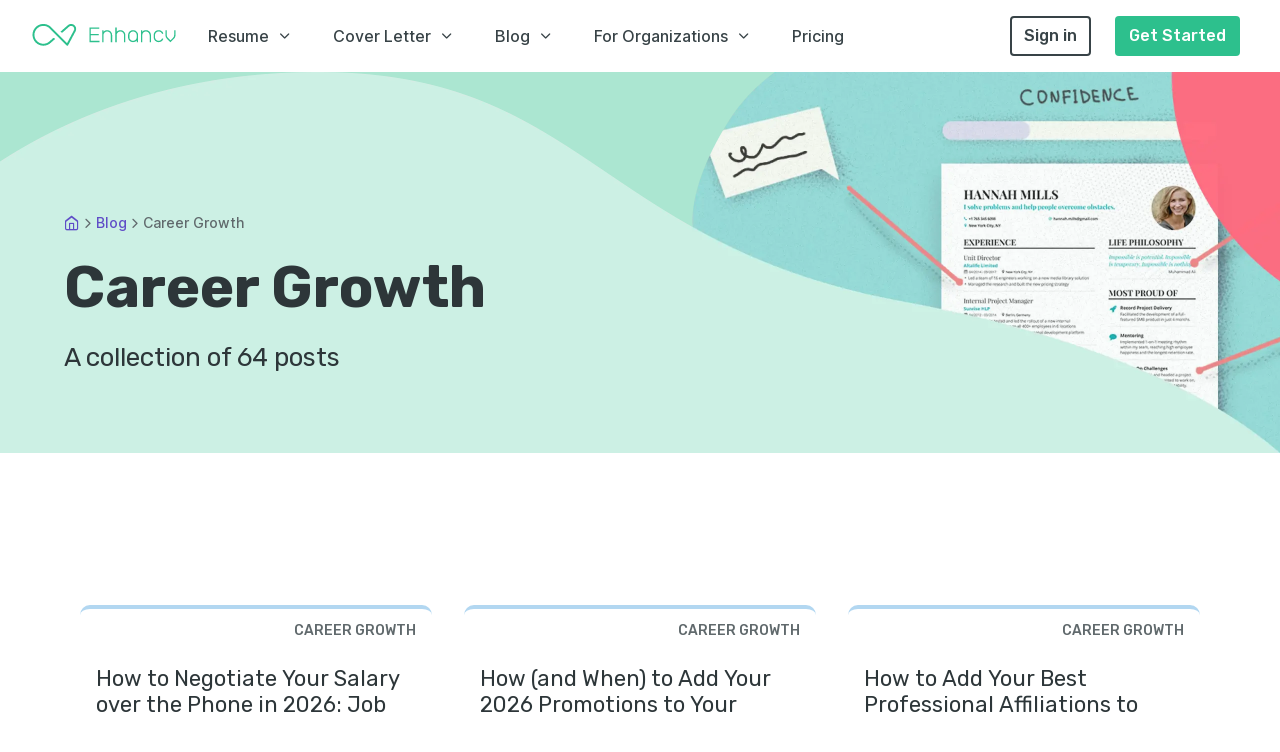

--- FILE ---
content_type: text/html; charset=utf-8
request_url: https://enhancv.com/blog/tag/career-growth/
body_size: 23637
content:
<!DOCTYPE html><html lang="en"><head><meta charSet="utf-8"/><meta name="viewport" content="width=device-width"/><script type="application/ld+json">{"@context":"https://schema.org/","@type":"Organization","name":"Enhancv Resume Builder","url":"https://enhancv.com/","image":"https://cdn.enhancv.com/cv_builder_1286b02adf.jpg","logo":{"@type":"ImageObject","@id":"https://enhancv.com/#logo","inLanguage":"en-US","url":"https://d1011j0lbv5k1u.cloudfront.net/assets/store-494111/494111-logo-1553769801.jpg","width":"800","height":"584","caption":"Enhancv Logo"},"aggregateRating":{"@type":"AggregateRating","ratingValue":"4.5","reviewCount":"2862 "},"sameAs":["https://www.facebook.com/enhancv","https://twitter.com/enhancv","https://www.linkedin.com/company/enhancv","https://www.pinterest.com/enhancv/","https://www.instagram.com/enhancv/"],"description":"Enhancv is an online resume builder platform that helps people build resumes and get hired at top companies.","founder":"Volen Vulkov"}</script><title>Career Growth | Enhancv Blog</title><meta name="application-name" content="Enhancv"/><meta name="description" content="Learn how to ✓ Create a professional resume ✓ Write a cover letter ✓ Apply to jobs and ✓ Ace the interview"/><link rel="canonical" href="https://enhancv.com/blog/tag/career-growth/"/><meta property="og:title" content="Career Growth | Enhancv Blog"/><meta property="og:image" content="https://cdn.enhancv.com/meta-images/meta-image_blog.jpg?updated_at=2022-08-21T21:55:48.188Z"/><meta property="og:description" content="Learn how to ✓ Create a professional resume ✓ Write a cover letter ✓ Apply to jobs and ✓ Ace the interview"/><meta property="og:site_name" content="Enhancv"/><meta name="twitter:title" content="Career Growth | Enhancv Blog"/><meta name="twitter:description" content="Learn how to ✓ Create a professional resume ✓ Write a cover letter ✓ Apply to jobs and ✓ Ace the interview"/><meta name="twitter:image" content="https://cdn.enhancv.com/meta-images/meta-image_blog.jpg?updated_at=2022-08-21T21:55:48.188Z"/><meta name="twitter:card" content="summary_large_image"/><meta name="twitter:site" content="@Enhancv"/><script type="application/ld+json">{"@context":"https://schema.org","@type":"BreadcrumbList","itemListElement":[{"@type":"ListItem","position":1,"item":{"@id":"https://enhancv.com/","name":"Home"}},{"@type":"ListItem","position":2,"item":{"@id":"https://enhancv.com/blog/","name":"Blog"}},{"@type":"ListItem","position":3,"item":{"@id":"https://enhancv.com/blog/tag/career-growth/","name":"Career Growth"}}]}</script><meta name="next-head-count" content="17"/><link rel="icon" href="/favicon.ico" sizes="any"/><link rel="apple-touch-icon" href="/apple-touch-icon.png"/><link rel="preconnect" href="https://fonts.gstatic.com" crossorigin="anonymous"/><link rel="preconnect" href="https://fonts.gstatic.com/s/inter/v12/UcC73FwrK3iLTeHuS_fvQtMwCp50KnMa1ZL7W0Q5nw.woff2" as="font" type="font/woff2" crossorigin="anonymous"/><link rel="preconnect" href="https://fonts.gstatic.com/s/rubik/v21/iJWKBXyIfDnIV7nBrXyw023e.woff2" as="font" type="font/woff2" crossorigin="anonymous"/><link rel="preload" href="/_next/static/css/76b595d2ae08339b.css" as="style"/><link rel="stylesheet" href="/_next/static/css/76b595d2ae08339b.css" data-n-g=""/><link rel="preload" href="/_next/static/css/625433dbf8d011f5.css" as="style"/><link rel="stylesheet" href="/_next/static/css/625433dbf8d011f5.css" data-n-p=""/><noscript data-n-css=""></noscript><script defer="" nomodule="" src="/_next/static/chunks/polyfills-c67a75d1b6f99dc8.js"></script><script src="/_next/static/chunks/webpack-f0fb443f70e0e3e5.js" defer=""></script><script src="/_next/static/chunks/framework-e50de212705b2753.js" defer=""></script><script src="/_next/static/chunks/main-d2c7d677a41f757b.js" defer=""></script><script src="/_next/static/chunks/pages/_app-70b0736541f9e49f.js" defer=""></script><script src="/_next/static/chunks/4105-8de8c20fbe1ab197.js" defer=""></script><script src="/_next/static/chunks/8603-8a6e595ae6956889.js" defer=""></script><script src="/_next/static/chunks/5720-199cce93389a6676.js" defer=""></script><script src="/_next/static/chunks/pages/blog/tag/%5Bcategory%5D-56023f06fa93f732.js" defer=""></script><script src="/_next/static/ponjqgzmxSY8BHF37M9Ig/_buildManifest.js" defer=""></script><script src="/_next/static/ponjqgzmxSY8BHF37M9Ig/_ssgManifest.js" defer=""></script></head><body><div id="__next"><div class="modal-portal"></div> <div id="website" class="font-body"><div class="default-layout blog bg-surface"><header><div class="Header_navigationSpacer__Cz_gN Header_navigationSpacerFull__O7P2g"></div><nav id="nav-default" class="navbar-default navbar-sticky navbar-static-top flex flex-align-center p-inline-4 p-left-2-xsm p-right-3-xsm Header_navbar__tJ2tN Header_navbarFull__vQlWt"><div class="flex flex-align-center flex-justify-space-between Header_logoContainer__Yn3b3"><a href="/" aria-label="Enhancv Logo" class="Header_logo__Forr8 navbar-logo-wrapper mobile-logo"><svg id="logo" class="navbar-logo" xmlns="https://www.w3.org/2000/svg" width="143px" height="22px" viewBox="0 0 143 22"><g fill="#2DC08D"><path d="M100.561,6.134c-2.758,0-5.003,2.244-5.003,5.002v2.022c0,2.758,2.245,5.002,5.003,5.002 c1.457,0,2.766-0.63,3.681-1.627v1.627h1.321v-5.002v-0.661v-1.361C105.563,8.378,103.318,6.134,100.561,6.134 M104.241,12.498 v0.661c0,2.028-1.651,3.681-3.681,3.681c-2.03,0-3.682-1.652-3.682-3.681v-2.022c0-2.03,1.651-3.682,3.682-3.682 c2.029,0,3.681,1.652,3.681,3.682V12.498z"></path><path d="M87.857,6.134c-1.457,0-2.766,0.63-3.682,1.627V3.422h-1.321v7.714v2.769v4.257h1.321v-4.257v-2.769 c0-2.029,1.651-3.681,3.682-3.681c2.029,0,3.682,1.652,3.682,3.681v7.025h1.32v-7.025C92.859,8.378,90.615,6.134,87.857,6.134"></path><path d="M113.445,6.134c-1.457,0-2.766,0.63-3.681,1.627V6.134h-1.321v5.002v0.661v6.364h1.321v-6.364v-0.661 c0-2.029,1.651-3.681,3.681-3.681c2.03,0,3.682,1.652,3.682,3.681v7.025h1.32v-7.025C118.447,8.378,116.203,6.134,113.445,6.134"></path><path d="M74.641,6.134c-1.457,0-2.766,0.63-3.682,1.627V6.134h-1.321v5.002v0.661v6.364h1.321v-6.364v-0.661 c0-2.029,1.652-3.681,3.682-3.681c2.03,0,3.682,1.652,3.682,3.681v7.025h1.32v-7.025C79.643,8.378,77.398,6.134,74.641,6.134"></path><path d="M126.148,16.84c-2.029,0-3.681-1.652-3.681-3.681v-2.022c0-2.03,1.651-3.682,3.681-3.682 c1.561,0,2.955,0.988,3.473,2.458l1.248-0.439c-0.705-1.998-2.602-3.34-4.721-3.34c-2.758,0-5.002,2.244-5.002,5.003v2.022 c0,2.758,2.244,5.002,5.002,5.002c2.122,0,4.02-1.345,4.721-3.345l-1.246-0.438C129.106,15.852,127.711,16.84,126.148,16.84"></path><path d="M141.645,6.134v5.017c0,0.988-0.387,1.916-1.094,2.617l-2.588,2.588l-2.59-2.59 c-0.703-0.697-1.092-1.627-1.092-2.615V6.134h-1.32v5.017c0,1.344,0.526,2.605,1.48,3.551l3.521,3.521l3.52-3.52 c0.957-0.948,1.482-2.209,1.482-3.553V6.134H141.645z"></path><polygon points="58.256,11.294 66.356,11.294 66.356,9.973 58.256,9.973 58.256,4.743 66.746,4.743 66.746,3.422 56.936,3.422 56.936,9.973 56.936,11.294 56.936,18.16 66.94,18.16 66.94,16.84 58.256,16.84 "></polygon><path d="M35.472,21.453l0.062-0.062c0.025-0.028,0.046-0.054,0.066-0.081s0.04-0.057,0.058-0.086l0.048-0.072 l7.385-13.877c0.379-0.714,0.58-1.523,0.58-2.339c0-2.757-2.243-5-5-5c-1.186,0-2.338,0.423-3.242,1.191l-0.062,0.056l-7.315,6.426 l0.569,0.568c0.037,0.033,0.077,0.073,0.123,0.125c0.339,0.385,0.955,0.433,1.351,0.116l6.595-5.796 c0.556-0.474,1.257-0.732,1.981-0.732c1.679,0,3.045,1.366,3.045,3.046c0,0.503-0.117,0.981-0.35,1.421l-6.79,12.752L18.589,3.121 c-2.057-2.057-4.792-3.19-7.702-3.19c-2.91,0-5.645,1.133-7.701,3.19C1.132,5.175,0,7.91,0,10.822c0,2.912,1.132,5.647,3.186,7.701 c2.056,2.058,4.791,3.19,7.701,3.19c2.891,0,5.614-1.121,7.666-3.155l4.116-3.617l-0.56-0.561c-0.04-0.034-0.081-0.076-0.13-0.131 c-0.342-0.389-0.993-0.434-1.384-0.09l-3.343,2.938c-1.733,1.731-3.978,2.66-6.365,2.66c-2.388,0-4.633-0.929-6.319-2.617 c-1.685-1.685-2.614-3.93-2.614-6.319s0.929-4.634,2.614-6.319c1.686-1.688,3.931-2.617,6.319-2.617c2.387,0,4.632,0.929,6.32,2.617 l16.921,16.922c0.061,0.049,0.088,0.071,0.116,0.092c0.024,0.019,0.051,0.037,0.08,0.054l0.073,0.039 c0.044,0.021,0.074,0.032,0.105,0.043c0.027,0.01,0.056,0.019,0.086,0.025c0.033,0.008,0.066,0.014,0.099,0.02 c0.026,0.002,0.058,0.007,0.09,0.009l0.078,0.007c0.044-0.01,0.077-0.014,0.111-0.018c0.026-0.004,0.056-0.011,0.087-0.019 c0.033-0.009,0.06-0.017,0.086-0.026c0.032-0.01,0.06-0.021,0.09-0.035c0.034-0.017,0.059-0.029,0.084-0.045 c0.029-0.017,0.053-0.032,0.077-0.051C35.419,21.499,35.446,21.477,35.472,21.453"></path></g></svg></a><div class="Header_burgerMenu__UbzIt"><div class="Header_burgerBar__xQvas"></div><div class="Header_burgerBar__xQvas"></div><div class="Header_burgerBar__xQvas"></div></div></div><div class="flex flex-justify-space-between m-left-4 Header_menuContainer__4dHIe"><div class="flex flex-align-center"><div class="p-right-5 font-weight-500 flex flex-align-center Header_menuItem__N8sV0"><div class="cursor-pointer flex flex-align-center">Resume<i class="icon icon-fi-chevron-down m-left-1 ugyeXRyVp1Kg8kYay3xMiA=="></i></div><div class="Header_menu__QX_SG"><div class="flex-justify-center" style="display:none"><div class="bg-surface p-inline-3 p-block-2 Header_mobileMenuContainer__98HJm"><a href="/ai-resume-builder/" class="Header_menuHeader__iE2kH" data-amplitude-event="homepage - header menu clicked" data-amplitude-prop-menu_category="Resume" data-amplitude-prop-menu_link="AI Resume Builder"><div class="flex flex-align-center m-bottom-2" style="flex-wrap:nowrap"><div style="flex-shrink:0" class="Header_iconContainer__MCYAR bg-secondary p-0 flex flex-align-center flex-justify-center m-right-1"><i class="icon icon-fi-codepen text-surface text-lg ugyeXRyVp1Kg8kYay3xMiA=="></i></div><div style="line-height:1;flex:1" class="m-right-1 text-secondary font-weight-700">AI Resume Builder</div><div class="flex flex-align-center"><span class="text-secondary text-decoration-underline text-sm font-weight-500">View All</span></div></div></a><a href="/resume-examples/project-manager-resumes/" data-amplitude-event="homepage - header menu clicked" data-amplitude-prop-menu_category="Resume" data-amplitude-prop-menu_link="Project Manager"><div class="p-bottom-1 Header_menuListItem__F2uQX"><div class="flex flex-align-center"><div class="Header_iconContainer__MCYAR flex flex-align-center flex-justify-center m-right-1"><i class="icon icon-fa-period text-paragraph ugyeXRyVp1Kg8kYay3xMiA=="></i></div><div class="m-right-1 text-heading font-weight-500 text-sm">Project Manager</div></div></div></a><a href="/resume-examples/data-scientist/" data-amplitude-event="homepage - header menu clicked" data-amplitude-prop-menu_category="Resume" data-amplitude-prop-menu_link="Data Scientist"><div class="p-bottom-1 Header_menuListItem__F2uQX"><div class="flex flex-align-center"><div class="Header_iconContainer__MCYAR flex flex-align-center flex-justify-center m-right-1"><i class="icon icon-fa-period text-paragraph ugyeXRyVp1Kg8kYay3xMiA=="></i></div><div class="m-right-1 text-heading font-weight-500 text-sm">Data Scientist</div></div></div></a><a href="/resume-examples/scrum-master/" data-amplitude-event="homepage - header menu clicked" data-amplitude-prop-menu_category="Resume" data-amplitude-prop-menu_link="Scrum Master"><div class="p-bottom-1 Header_menuListItem__F2uQX"><div class="flex flex-align-center"><div class="Header_iconContainer__MCYAR flex flex-align-center flex-justify-center m-right-1"><i class="icon icon-fa-period text-paragraph ugyeXRyVp1Kg8kYay3xMiA=="></i></div><div class="m-right-1 text-heading font-weight-500 text-sm">Scrum Master</div></div></div></a><a href="/resume-examples/business-analyst/" data-amplitude-event="homepage - header menu clicked" data-amplitude-prop-menu_category="Resume" data-amplitude-prop-menu_link="Business Analyst"><div class="p-bottom-1 Header_menuListItem__F2uQX"><div class="flex flex-align-center"><div class="Header_iconContainer__MCYAR flex flex-align-center flex-justify-center m-right-1"><i class="icon icon-fa-period text-paragraph ugyeXRyVp1Kg8kYay3xMiA=="></i></div><div class="m-right-1 text-heading font-weight-500 text-sm">Business Analyst</div></div></div></a><div style="height:1px" class="bg-subtext m-bottom-2 m-top-1"></div><a href="/resources/resume-checker/" class="Header_menuHeader__iE2kH" data-amplitude-event="homepage - header menu clicked" data-amplitude-prop-menu_category="Resume" data-amplitude-prop-menu_link="Resume Checker"><div class="flex flex-align-center m-bottom-2" style="flex-wrap:nowrap"><div style="flex-shrink:0" class="Header_iconContainer__MCYAR bg-secondary p-0 flex flex-align-center flex-justify-center m-right-1"><i class="icon icon-fi-pie-chart text-surface text-lg ugyeXRyVp1Kg8kYay3xMiA=="></i></div><div style="line-height:1;flex:1" class="m-right-1 text-secondary font-weight-700">Resume Checker</div><div class="flex flex-align-center"><span class="text-secondary text-decoration-underline text-sm font-weight-500">View All</span></div></div></a><div style="height:1px" class="bg-subtext m-bottom-2 m-top-1"></div><a href="/resume-examples/" class="Header_menuHeader__iE2kH" data-amplitude-event="homepage - header menu clicked" data-amplitude-prop-menu_category="Resume" data-amplitude-prop-menu_link="Resume Examples"><div class="flex flex-align-center m-bottom-2" style="flex-wrap:nowrap"><div style="flex-shrink:0" class="Header_iconContainer__MCYAR bg-secondary p-0 flex flex-align-center flex-justify-center m-right-1"><i class="icon icon-fi-folder text-surface text-lg ugyeXRyVp1Kg8kYay3xMiA=="></i></div><div style="line-height:1;flex:1" class="m-right-1 text-secondary font-weight-700">Resume Examples</div><div class="flex flex-align-center"><span class="text-secondary text-decoration-underline text-sm font-weight-500">View All</span></div></div></a><div style="height:1px" class="bg-subtext m-bottom-2 m-top-1"></div><a href="/resume-skills/" class="Header_menuHeader__iE2kH" data-amplitude-event="homepage - header menu clicked" data-amplitude-prop-menu_category="Resume" data-amplitude-prop-menu_link="Resume Skills"><div class="flex flex-align-center m-bottom-2" style="flex-wrap:nowrap"><div style="flex-shrink:0" class="Header_iconContainer__MCYAR bg-secondary p-0 flex flex-align-center flex-justify-center m-right-1"><i class="icon icon-fi-zap text-surface text-lg ugyeXRyVp1Kg8kYay3xMiA=="></i></div><div style="line-height:1;flex:1" class="m-right-1 text-secondary font-weight-700">Resume Skills</div><div class="flex flex-align-center"><span class="text-secondary text-decoration-underline text-sm font-weight-500">View All</span></div></div></a><div style="height:1px" class="bg-subtext m-bottom-2 m-top-1"></div><a href="/resume-templates/" class="Header_menuHeader__iE2kH" data-amplitude-event="homepage - header menu clicked" data-amplitude-prop-menu_category="Resume" data-amplitude-prop-menu_link="Resume Templates"><div class="flex flex-align-center m-bottom-2" style="flex-wrap:nowrap"><div style="flex-shrink:0" class="Header_iconContainer__MCYAR bg-secondary p-0 flex flex-align-center flex-justify-center m-right-1"><i class="icon icon-fi-layout text-surface text-lg ugyeXRyVp1Kg8kYay3xMiA=="></i></div><div style="line-height:1;flex:1" class="m-right-1 text-secondary font-weight-700">Resume Templates</div><div class="flex flex-align-center"><span class="text-secondary text-decoration-underline text-sm font-weight-500">View All</span></div></div></a><a href="/resume-templates/creative/" data-amplitude-event="homepage - header menu clicked" data-amplitude-prop-menu_category="Resume" data-amplitude-prop-menu_link="Creative Templates"><div class="p-bottom-1 Header_menuListItem__F2uQX"><div class="flex flex-align-center"><div class="Header_iconContainer__MCYAR flex flex-align-center flex-justify-center m-right-1"><i class="icon icon-fi-camera-polaroid text-paragraph text-lg ugyeXRyVp1Kg8kYay3xMiA=="></i></div><div class="m-right-1 text-heading font-weight-500 text-sm">Creative Templates</div></div></div></a><a href="/resume-templates/traditional/" data-amplitude-event="homepage - header menu clicked" data-amplitude-prop-menu_category="Resume" data-amplitude-prop-menu_link="Traditional Templates"><div class="p-bottom-1 Header_menuListItem__F2uQX"><div class="flex flex-align-center"><div class="Header_iconContainer__MCYAR flex flex-align-center flex-justify-center m-right-1"><i class="icon icon-fi-pen-tool text-paragraph text-lg ugyeXRyVp1Kg8kYay3xMiA=="></i></div><div class="m-right-1 text-heading font-weight-500 text-sm">Traditional Templates</div></div></div></a><a href="/resume-templates/modern/" data-amplitude-event="homepage - header menu clicked" data-amplitude-prop-menu_category="Resume" data-amplitude-prop-menu_link="Modern Templates"><div class="p-bottom-1 Header_menuListItem__F2uQX"><div class="flex flex-align-center"><div class="Header_iconContainer__MCYAR flex flex-align-center flex-justify-center m-right-1"><i class="icon icon-fi-box text-paragraph text-lg ugyeXRyVp1Kg8kYay3xMiA=="></i></div><div class="m-right-1 text-heading font-weight-500 text-sm">Modern Templates</div></div></div></a><a href="/resume-templates/simple/" data-amplitude-event="homepage - header menu clicked" data-amplitude-prop-menu_category="Resume" data-amplitude-prop-menu_link="Simple Templates"><div class="p-bottom-1 Header_menuListItem__F2uQX"><div class="flex flex-align-center"><div class="Header_iconContainer__MCYAR flex flex-align-center flex-justify-center m-right-1"><i class="icon icon-fi-columns text-paragraph text-lg ugyeXRyVp1Kg8kYay3xMiA=="></i></div><div class="m-right-1 text-heading font-weight-500 text-sm">Simple Templates</div></div></div></a><div style="height:1px" class="bg-subtext m-bottom-2 m-top-1"></div><a href="/blog/tag/resume-advice/" class="Header_menuHeader__iE2kH" data-amplitude-event="homepage - header menu clicked" data-amplitude-prop-menu_category="Resume" data-amplitude-prop-menu_link="Resume Writing Guides"><div class="flex flex-align-center m-bottom-2" style="flex-wrap:nowrap"><div style="flex-shrink:0" class="Header_iconContainer__MCYAR bg-secondary p-0 flex flex-align-center flex-justify-center m-right-1"><i class="icon icon-fi-book-open text-surface text-lg ugyeXRyVp1Kg8kYay3xMiA=="></i></div><div style="line-height:1;flex:1" class="m-right-1 text-secondary font-weight-700">Resume Writing Guides</div><div class="flex flex-align-center"><span class="text-secondary text-decoration-underline text-sm font-weight-500">View All</span></div></div></a><a href="/blog/how-to-write-a-resume/" data-amplitude-event="homepage - header menu clicked" data-amplitude-prop-menu_category="Resume" data-amplitude-prop-menu_link="Writing a Resume"><div class="p-bottom-1 Header_menuListItem__F2uQX"><div class="flex flex-align-center"><div class="m-right-1 text-heading font-weight-500 text-sm">Writing a Resume</div></div></div></a><a href="/blog/resume-summary/" data-amplitude-event="homepage - header menu clicked" data-amplitude-prop-menu_category="Resume" data-amplitude-prop-menu_link="Resume Summary"><div class="p-bottom-1 Header_menuListItem__F2uQX"><div class="flex flex-align-center"><div class="m-right-1 text-heading font-weight-500 text-sm">Resume Summary</div></div></div></a><a href="/blog/resume-format/" data-amplitude-event="homepage - header menu clicked" data-amplitude-prop-menu_category="Resume" data-amplitude-prop-menu_link="Choosing a Resume Format"><div class="p-bottom-1 Header_menuListItem__F2uQX"><div class="flex flex-align-center"><div class="m-right-1 text-heading font-weight-500 text-sm">Choosing a Resume Format</div></div></div></a><a href="/blog/one-page-resume/" data-amplitude-event="homepage - header menu clicked" data-amplitude-prop-menu_category="Resume" data-amplitude-prop-menu_link="Fitting Experience on One Page"><div class="p-bottom-1 Header_menuListItem__F2uQX"><div class="flex flex-align-center"><div class="m-right-1 text-heading font-weight-500 text-sm">Fitting Experience on One Page</div></div></div></a></div></div></div></div><div class="p-right-5 font-weight-500 flex flex-align-center Header_menuItem__N8sV0"><div class="cursor-pointer flex flex-align-center">Cover Letter<i class="icon icon-fi-chevron-down m-left-1 ugyeXRyVp1Kg8kYay3xMiA=="></i></div><div class="Header_menu__QX_SG"><div class="flex-justify-center" style="display:none"><div class="bg-surface p-inline-3 p-block-2 Header_mobileMenuContainer__98HJm"><a href="/cover-letter-builder/" class="Header_menuHeader__iE2kH" data-amplitude-event="homepage - header menu clicked" data-amplitude-prop-menu_category="Cover Letter" data-amplitude-prop-menu_link="Cover Letter Builder"><div class="flex flex-align-center m-bottom-2" style="flex-wrap:nowrap"><div style="flex-shrink:0" class="Header_iconContainer__MCYAR bg-secondary p-0 flex flex-align-center flex-justify-center m-right-1"><i class="icon icon-fi-codepen text-surface text-lg ugyeXRyVp1Kg8kYay3xMiA=="></i></div><div style="line-height:1;flex:1" class="m-right-1 text-secondary font-weight-700">Cover Letter Builder</div><div class="flex flex-align-center"><span class="text-secondary text-decoration-underline text-sm font-weight-500">View All</span></div></div></a><div style="height:1px" class="bg-subtext m-bottom-2 m-top-1"></div><a href="/cover-letter-templates/" class="Header_menuHeader__iE2kH" data-amplitude-event="homepage - header menu clicked" data-amplitude-prop-menu_category="Cover Letter" data-amplitude-prop-menu_link="Cover Letter Templates"><div class="flex flex-align-center m-bottom-2" style="flex-wrap:nowrap"><div style="flex-shrink:0" class="Header_iconContainer__MCYAR bg-secondary p-0 flex flex-align-center flex-justify-center m-right-1"><i class="icon icon-fi-layout text-surface text-lg ugyeXRyVp1Kg8kYay3xMiA=="></i></div><div style="line-height:1;flex:1" class="m-right-1 text-secondary font-weight-700">Cover Letter Templates</div><div class="flex flex-align-center"><span class="text-secondary text-decoration-underline text-sm font-weight-500">View All</span></div></div></a><div style="height:1px" class="bg-subtext m-bottom-2 m-top-1"></div><a href="/cover-letter-generator/" class="Header_menuHeader__iE2kH" data-amplitude-event="homepage - header menu clicked" data-amplitude-prop-menu_category="Cover Letter" data-amplitude-prop-menu_link="Free AI Cover Letter Generator"><div class="flex flex-align-center m-bottom-2" style="flex-wrap:nowrap"><div style="flex-shrink:0" class="Header_iconContainer__MCYAR bg-secondary p-0 flex flex-align-center flex-justify-center m-right-1"><i class="icon icon-fi-zap text-surface text-lg ugyeXRyVp1Kg8kYay3xMiA=="></i></div><div style="line-height:1;flex:1" class="m-right-1 text-secondary font-weight-700">Free AI Cover Letter Generator</div><div class="flex flex-align-center"><span class="text-secondary text-decoration-underline text-sm font-weight-500">View All</span></div></div></a><div style="height:1px" class="bg-subtext m-bottom-2 m-top-1"></div><a href="/blog/tag/cover-letter-help/" class="Header_menuHeader__iE2kH" data-amplitude-event="homepage - header menu clicked" data-amplitude-prop-menu_category="Cover Letter" data-amplitude-prop-menu_link="Cover Letter Writing Guides"><div class="flex flex-align-center m-bottom-2" style="flex-wrap:nowrap"><div style="flex-shrink:0" class="Header_iconContainer__MCYAR bg-secondary p-0 flex flex-align-center flex-justify-center m-right-1"><i class="icon icon-fi-book-open text-surface text-lg ugyeXRyVp1Kg8kYay3xMiA=="></i></div><div style="line-height:1;flex:1" class="m-right-1 text-secondary font-weight-700">Cover Letter Writing Guides</div><div class="flex flex-align-center"><span class="text-secondary text-decoration-underline text-sm font-weight-500">View All</span></div></div></a><a href="/blog/how-to-write-a-cover-letter/" data-amplitude-event="homepage - header menu clicked" data-amplitude-prop-menu_category="Cover Letter" data-amplitude-prop-menu_link="Writing a Cover Letter"><div class="p-bottom-1 Header_menuListItem__F2uQX"><div class="flex flex-align-center"><div class="m-right-1 text-heading font-weight-500 text-sm">Writing a Cover Letter</div></div></div></a><a href="/blog/cover-letter-format/" data-amplitude-event="homepage - header menu clicked" data-amplitude-prop-menu_category="Cover Letter" data-amplitude-prop-menu_link="Cover Letter Formats"><div class="p-bottom-1 Header_menuListItem__F2uQX"><div class="flex flex-align-center"><div class="m-right-1 text-heading font-weight-500 text-sm">Cover Letter Formats</div></div></div></a><a href="/blog/cover-letter-ending/" data-amplitude-event="homepage - header menu clicked" data-amplitude-prop-menu_category="Cover Letter" data-amplitude-prop-menu_link="Ending a Cover Letter"><div class="p-bottom-1 Header_menuListItem__F2uQX"><div class="flex flex-align-center"><div class="m-right-1 text-heading font-weight-500 text-sm">Ending a Cover Letter</div></div></div></a><a href="/blog/cover-letter-design/" data-amplitude-event="homepage - header menu clicked" data-amplitude-prop-menu_category="Cover Letter" data-amplitude-prop-menu_link="Cover Letter Design"><div class="p-bottom-1 Header_menuListItem__F2uQX"><div class="flex flex-align-center"><div class="m-right-1 text-heading font-weight-500 text-sm">Cover Letter Design</div></div></div></a><div style="height:1px" class="bg-subtext m-bottom-2 m-top-1"></div><a href="/cover-letter-examples/" class="Header_menuHeader__iE2kH" data-amplitude-event="homepage - header menu clicked" data-amplitude-prop-menu_category="Cover Letter" data-amplitude-prop-menu_link="Cover Letter Examples"><div class="flex flex-align-center m-bottom-2" style="flex-wrap:nowrap"><div style="flex-shrink:0" class="Header_iconContainer__MCYAR bg-secondary p-0 flex flex-align-center flex-justify-center m-right-1"><i class="icon icon-fi-folder text-surface text-lg ugyeXRyVp1Kg8kYay3xMiA=="></i></div><div style="line-height:1;flex:1" class="m-right-1 text-secondary font-weight-700">Cover Letter Examples</div><div class="flex flex-align-center"><span class="text-secondary text-decoration-underline text-sm font-weight-500">View All</span></div></div></a><a href="/cover-letter-examples/qa-engineer/" data-amplitude-event="homepage - header menu clicked" data-amplitude-prop-menu_category="Cover Letter" data-amplitude-prop-menu_link="QA Engineer"><div class="p-bottom-1 Header_menuListItem__F2uQX"><div class="flex flex-align-center"><div class="Header_iconContainer__MCYAR flex flex-align-center flex-justify-center m-right-1"><i class="icon icon-fa-period text-paragraph ugyeXRyVp1Kg8kYay3xMiA=="></i></div><div class="m-right-1 text-heading font-weight-500 text-sm">QA Engineer</div></div></div></a><a href="/cover-letter-examples/cashier/" data-amplitude-event="homepage - header menu clicked" data-amplitude-prop-menu_category="Cover Letter" data-amplitude-prop-menu_link="Cashier"><div class="p-bottom-1 Header_menuListItem__F2uQX"><div class="flex flex-align-center"><div class="Header_iconContainer__MCYAR flex flex-align-center flex-justify-center m-right-1"><i class="icon icon-fa-period text-paragraph ugyeXRyVp1Kg8kYay3xMiA=="></i></div><div class="m-right-1 text-heading font-weight-500 text-sm">Cashier</div></div></div></a><a href="/cover-letter-examples/data-analyst/" data-amplitude-event="homepage - header menu clicked" data-amplitude-prop-menu_category="Cover Letter" data-amplitude-prop-menu_link="Data Analyst"><div class="p-bottom-1 Header_menuListItem__F2uQX"><div class="flex flex-align-center"><div class="Header_iconContainer__MCYAR flex flex-align-center flex-justify-center m-right-1"><i class="icon icon-fa-period text-paragraph ugyeXRyVp1Kg8kYay3xMiA=="></i></div><div class="m-right-1 text-heading font-weight-500 text-sm">Data Analyst</div></div></div></a><a href="/cover-letter-examples/ux-designer/" data-amplitude-event="homepage - header menu clicked" data-amplitude-prop-menu_category="Cover Letter" data-amplitude-prop-menu_link="UX Designer"><div class="p-bottom-1 Header_menuListItem__F2uQX"><div class="flex flex-align-center"><div class="Header_iconContainer__MCYAR flex flex-align-center flex-justify-center m-right-1"><i class="icon icon-fa-period text-paragraph ugyeXRyVp1Kg8kYay3xMiA=="></i></div><div class="m-right-1 text-heading font-weight-500 text-sm">UX Designer</div></div></div></a><a href="/cover-letter-examples/architect/" data-amplitude-event="homepage - header menu clicked" data-amplitude-prop-menu_category="Cover Letter" data-amplitude-prop-menu_link="Architect"><div class="p-bottom-1 Header_menuListItem__F2uQX"><div class="flex flex-align-center"><div class="Header_iconContainer__MCYAR flex flex-align-center flex-justify-center m-right-1"><i class="icon icon-fa-period text-paragraph ugyeXRyVp1Kg8kYay3xMiA=="></i></div><div class="m-right-1 text-heading font-weight-500 text-sm">Architect</div></div></div></a><a href="/cover-letter-examples/civil-engineer/" data-amplitude-event="homepage - header menu clicked" data-amplitude-prop-menu_category="Cover Letter" data-amplitude-prop-menu_link="Civil Engineer"><div class="p-bottom-1 Header_menuListItem__F2uQX"><div class="flex flex-align-center"><div class="Header_iconContainer__MCYAR flex flex-align-center flex-justify-center m-right-1"><i class="icon icon-fa-period text-paragraph ugyeXRyVp1Kg8kYay3xMiA=="></i></div><div class="m-right-1 text-heading font-weight-500 text-sm">Civil Engineer</div></div></div></a><a href="/cover-letter-examples/lecturer/" data-amplitude-event="homepage - header menu clicked" data-amplitude-prop-menu_category="Cover Letter" data-amplitude-prop-menu_link="Lecturer"><div class="p-bottom-1 Header_menuListItem__F2uQX"><div class="flex flex-align-center"><div class="Header_iconContainer__MCYAR flex flex-align-center flex-justify-center m-right-1"><i class="icon icon-fa-period text-paragraph ugyeXRyVp1Kg8kYay3xMiA=="></i></div><div class="m-right-1 text-heading font-weight-500 text-sm">Lecturer</div></div></div></a><a href="/cover-letter-examples/pilot/" data-amplitude-event="homepage - header menu clicked" data-amplitude-prop-menu_category="Cover Letter" data-amplitude-prop-menu_link="Pilot"><div class="p-bottom-1 Header_menuListItem__F2uQX"><div class="flex flex-align-center"><div class="Header_iconContainer__MCYAR flex flex-align-center flex-justify-center m-right-1"><i class="icon icon-fa-period text-paragraph ugyeXRyVp1Kg8kYay3xMiA=="></i></div><div class="m-right-1 text-heading font-weight-500 text-sm">Pilot</div></div></div></a><a href="/cover-letter-examples/waiter/" data-amplitude-event="homepage - header menu clicked" data-amplitude-prop-menu_category="Cover Letter" data-amplitude-prop-menu_link="Waiter"><div class="p-bottom-1 Header_menuListItem__F2uQX"><div class="flex flex-align-center"><div class="Header_iconContainer__MCYAR flex flex-align-center flex-justify-center m-right-1"><i class="icon icon-fa-period text-paragraph ugyeXRyVp1Kg8kYay3xMiA=="></i></div><div class="m-right-1 text-heading font-weight-500 text-sm">Waiter</div></div></div></a><a href="/cover-letter-examples/data-engineer/" data-amplitude-event="homepage - header menu clicked" data-amplitude-prop-menu_category="Cover Letter" data-amplitude-prop-menu_link="Data Engineer"><div class="p-bottom-1 Header_menuListItem__F2uQX"><div class="flex flex-align-center"><div class="Header_iconContainer__MCYAR flex flex-align-center flex-justify-center m-right-1"><i class="icon icon-fa-period text-paragraph ugyeXRyVp1Kg8kYay3xMiA=="></i></div><div class="m-right-1 text-heading font-weight-500 text-sm">Data Engineer</div></div></div></a></div></div></div></div><div class="p-right-5 font-weight-500 flex flex-align-center Header_menuItem__N8sV0 hidden-lg"><div class="cursor-pointer flex flex-align-center">Blog<i class="icon icon-fi-chevron-down m-left-1 ugyeXRyVp1Kg8kYay3xMiA=="></i></div><div class="Header_menu__QX_SG"><div class="flex-justify-center" style="display:none"><div class="bg-surface p-inline-3 p-block-2 Header_mobileMenuContainer__98HJm"><a href="/blog/" class="Header_menuHeader__iE2kH" data-amplitude-event="homepage - header menu clicked" data-amplitude-prop-menu_category="Blog" data-amplitude-prop-menu_link="Resources"><div class="flex flex-align-center m-bottom-2" style="flex-wrap:nowrap"><div style="flex-shrink:0" class="Header_iconContainer__MCYAR bg-secondary p-0 flex flex-align-center flex-justify-center m-right-1"><i class="icon icon-fi-bookmark text-surface text-lg ugyeXRyVp1Kg8kYay3xMiA=="></i></div><div style="line-height:1;flex:1" class="m-right-1 text-secondary font-weight-700">Resources</div><div class="flex flex-align-center"><span class="text-secondary text-decoration-underline text-sm font-weight-500">View All</span></div></div></a><a href="/blog/tag/resume-advice/" data-amplitude-event="homepage - header menu clicked" data-amplitude-prop-menu_category="Blog" data-amplitude-prop-menu_link="Resume Resources"><div class="p-bottom-1 Header_menuListItem__F2uQX"><div class="flex flex-align-center"><div class="m-right-1 text-heading font-weight-500 text-sm">Resume Resources</div></div></div></a><a href="/blog/tag/cover-letter-help/" data-amplitude-event="homepage - header menu clicked" data-amplitude-prop-menu_category="Blog" data-amplitude-prop-menu_link="Cover Letter Resources"><div class="p-bottom-1 Header_menuListItem__F2uQX"><div class="flex flex-align-center"><div class="m-right-1 text-heading font-weight-500 text-sm">Cover Letter Resources</div></div></div></a><div style="height:1px" class="bg-subtext m-bottom-2 m-top-1"></div><a href="https://enhancv.com/blog/tag/interview-tips/" class="Header_menuHeader__iE2kH" data-amplitude-event="homepage - header menu clicked" data-amplitude-prop-menu_category="Blog" data-amplitude-prop-menu_link="Interview Resources"><div class="flex flex-align-center m-bottom-2" style="flex-wrap:nowrap"><div style="flex-shrink:0" class="Header_iconContainer__MCYAR bg-secondary p-0 flex flex-align-center flex-justify-center m-right-1"><i class="icon icon-fi-help-circle text-surface text-lg ugyeXRyVp1Kg8kYay3xMiA=="></i></div><div style="line-height:1;flex:1" class="m-right-1 text-secondary font-weight-700">Interview Resources</div><div class="flex flex-align-center"><span class="text-secondary text-decoration-underline text-sm font-weight-500">View All</span></div></div></a><div style="height:1px" class="bg-subtext m-bottom-2 m-top-1"></div><a href="/blog/tag/career-growth/" class="Header_menuHeader__iE2kH" data-amplitude-event="homepage - header menu clicked" data-amplitude-prop-menu_category="Blog" data-amplitude-prop-menu_link="Career Growth"><div class="flex flex-align-center m-bottom-2" style="flex-wrap:nowrap"><div style="flex-shrink:0" class="Header_iconContainer__MCYAR bg-secondary p-0 flex flex-align-center flex-justify-center m-right-1"><i class="icon icon-fi-trending-up text-surface text-lg ugyeXRyVp1Kg8kYay3xMiA=="></i></div><div style="line-height:1;flex:1" class="m-right-1 text-secondary font-weight-700">Career Growth</div><div class="flex flex-align-center"><span class="text-secondary text-decoration-underline text-sm font-weight-500">View All</span></div></div></a></div></div></div></div><div class="p-right-5 font-weight-500 flex flex-align-center Header_menuItem__N8sV0"><div class="cursor-pointer flex flex-align-center">For Organizations<i class="icon icon-fi-chevron-down m-left-1 ugyeXRyVp1Kg8kYay3xMiA=="></i></div><div class="Header_menu__QX_SG"><div class="flex-justify-center" style="display:none"><div class="bg-surface p-inline-3 p-block-2 Header_mobileMenuContainer__98HJm"><a href="/use-cases/for-recruitment/" class="Header_menuHeader__iE2kH" data-amplitude-event="homepage - header menu clicked" data-amplitude-prop-menu_category="For Organizations" data-amplitude-prop-menu_link="Recruitment"><div class="flex flex-align-center m-bottom-2" style="flex-wrap:nowrap"><div style="flex-shrink:0" class="Header_iconContainer__MCYAR bg-secondary p-0 flex flex-align-center flex-justify-center m-right-1"><i class="icon icon-fi-users text-surface text-lg ugyeXRyVp1Kg8kYay3xMiA=="></i></div><div style="line-height:1;flex:1" class="m-right-1 text-secondary font-weight-700">Recruitment</div><div class="flex flex-align-center"><span class="text-secondary text-decoration-underline text-sm font-weight-500">View All</span></div></div></a><div style="height:1px" class="bg-subtext m-bottom-2 m-top-1"></div><a href="/higher-education/" class="Header_menuHeader__iE2kH" data-amplitude-event="homepage - header menu clicked" data-amplitude-prop-menu_category="For Organizations" data-amplitude-prop-menu_link="Higher Education"><div class="flex flex-align-center m-bottom-2" style="flex-wrap:nowrap"><div style="flex-shrink:0" class="Header_iconContainer__MCYAR bg-secondary p-0 flex flex-align-center flex-justify-center m-right-1"><i class="icon icon-fi-book text-surface text-lg ugyeXRyVp1Kg8kYay3xMiA=="></i></div><div style="line-height:1;flex:1" class="m-right-1 text-secondary font-weight-700">Higher Education</div><div class="flex flex-align-center"><span class="text-secondary text-decoration-underline text-sm font-weight-500">View All</span></div></div></a><div style="height:1px" class="bg-subtext m-bottom-2 m-top-1"></div><a href="/use-cases/for-career-coaches/" class="Header_menuHeader__iE2kH" data-amplitude-event="homepage - header menu clicked" data-amplitude-prop-menu_category="For Organizations" data-amplitude-prop-menu_link="Career Coaches"><div class="flex flex-align-center m-bottom-2" style="flex-wrap:nowrap"><div style="flex-shrink:0" class="Header_iconContainer__MCYAR bg-secondary p-0 flex flex-align-center flex-justify-center m-right-1"><i class="icon icon-fa-chalkboard-teacher text-surface text-lg ugyeXRyVp1Kg8kYay3xMiA=="></i></div><div style="line-height:1;flex:1" class="m-right-1 text-secondary font-weight-700">Career Coaches</div><div class="flex flex-align-center"><span class="text-secondary text-decoration-underline text-sm font-weight-500">View All</span></div></div></a></div></div></div></div><div class="p-right-6"><a href="/pricing/" class="font-weight-500" data-amplitude-event="header - menu clicked" data-amplitude-prop-menu_link="pricing">Pricing</a></div></div><div class="flex flex-align-center"><a href="https://app.enhancv.com/login" rel="noopener" data-amplitude-event="blog - login" data-amplitude-prop-button_location="Navbar" class="_7d9Ew3rdopoMTEUs4G1Anw== b-xfF8e+JKV13HKT7rqnPg== nGpAi8-ak8xa9URpRfVrDQ== _4ml3hVKgGZdkB-2xJdppSA== sign-in">Sign in</a><a href="https://app.enhancv.com" data-amplitude-event="blog - sign up" data-amplitude-prop-button_location="Navbar" class="_7d9Ew3rdopoMTEUs4G1Anw== nh1o124RBbCY8z2D0sMLjg== nGpAi8-ak8xa9URpRfVrDQ== s6uaHA305IeoqI4xywTdvA== m-left-3 m-right-1">Get Started</a></div></div></nav></header><main><div class="blog-fold CategoryPage_foldContainer__TLPc7 flex flex-align-end flex-align-start-xs relative m-bottom-8 p-top-6-xsm"><div class="container text-center-xs"><div class="CategoryPage_breadcrumbs__kkVl5"><div class=""><div class="flex flex-align-center text-sm pQIBbkZ552lT+UftvNa1Cw== font-weight-500"><div class="flex flex-align-center hidden-sm hidden-mxl"><div class="flex flex-align-center"><i class="icon icon-fi-chevron-left text-label text-rg ugyeXRyVp1Kg8kYay3xMiA=="></i><a data-amplitude-event="breadcrumb clicked" data-amplitude-prop-button_location="blog - category page" data-amplitude-prop-id="career-growth" class="undefined VEVX6DEGAAShLQpyzEQkRQ==" href="/blog/">Blog</a></div></div><div class="flex flex-align-center hidden-xs"><div class="flex flex-align-center"><div class="flex flex-align-center"><a data-amplitude-event="breadcrumb clicked" data-amplitude-prop-button_location="blog - category page" data-amplitude-prop-id="career-growth" class="undefined VEVX6DEGAAShLQpyzEQkRQ==" href="/"><i class="icon icon-fi-home text-rg ugyeXRyVp1Kg8kYay3xMiA=="></i></a><i class="icon icon-fi-chevron-right text-label text-rg ugyeXRyVp1Kg8kYay3xMiA=="></i></div></div><div class="flex flex-align-center"><div class="flex flex-align-center"><a data-amplitude-event="breadcrumb clicked" data-amplitude-prop-button_location="blog - category page" data-amplitude-prop-id="career-growth" class="undefined VEVX6DEGAAShLQpyzEQkRQ==" href="/blog/">Blog</a><i class="icon icon-fi-chevron-right text-label text-rg ugyeXRyVp1Kg8kYay3xMiA=="></i></div></div><div class="flex flex-align-center"><div class="undefined text-label">Career Growth</div></div></div></div></div></div><h1 class="h1 font-weight-600 m-bottom-2 m-top-2 text-center-xs text-center-sm">Career Growth</h1><h5 class="h5 m-bottom-10 m-top-no text-center-xs text-center-sm">A collection of <!-- -->64<!-- --> posts</h5></div></div><section class="container"><div class="flex p-top-7 p-top-3-xs p-bottom-7"><div class="p-2 col-4 col-6-sm col-12-xs m-top-2 m-bottom-2 m-no-xs"><div data-test-id="post-card" class="bg-page PostCard_articleBox__5usv5 bg-surface p-inline-2 p-bottom-6 p-bottom-8-md p-bottom-9-sm relative cursor-pointer" style="border-top:4px solid #b2d7f1"><div class="text-right m-top-1"><a href="/blog/tag/career-growth/" class="font-heading text-sm font-weight-500 text-label" data-test-id="category-title">CAREER GROWTH</a></div><a href="/blog/how-to-negotiate-salary-over-the-phone/"><h6 data-test-id="post-title" class="h6 PostCard_title__vgvny m-top-2-md">How to Negotiate Your Salary over the Phone in 2026: Job Offers 101</h6></a><div class="PostCard_postInfo__fN27Q"><section class="flex  PostInfo_flexWrap__dWHao" style="display:hidden"><div class="flex flex-nowrap col-auto full-width"><div class="relative flex flex-nowrap"></div><div class="col-auto col-12-xsm full-width"><div class="flex flex-no-wrap flex-justify-space-between "></div><div class="text-xs text-label font-weight-500"><div class="flex"><div><span>Pub<!-- -->: </span><span data-test-id="post-date">7/5/2024</span><span class="m-inline-0">•</span></div><div><span>Upd<!-- -->: </span><span data-test-id="post-date">1/29/2026</span></div></div><div class="flex"><span data-test-id="post-time-to-read">12<!-- --> min read</span></div></div></div></div></section></div></div></div><div class="p-2 col-4 col-6-sm col-12-xs m-top-2 m-bottom-2 m-no-xs"><div data-test-id="post-card" class="bg-page PostCard_articleBox__5usv5 bg-surface p-inline-2 p-bottom-6 p-bottom-8-md p-bottom-9-sm relative cursor-pointer" style="border-top:4px solid #b2d7f1"><div class="text-right m-top-1"><a href="/blog/tag/career-growth/" class="font-heading text-sm font-weight-500 text-label" data-test-id="category-title">CAREER GROWTH</a></div><a href="/blog/how-to-add-promotion-on-linkedin/"><h6 data-test-id="post-title" class="h6 PostCard_title__vgvny m-top-2-md">How (and When) to Add Your 2026 Promotions to Your Linkedin Profile</h6></a><div class="PostCard_postInfo__fN27Q"><section class="flex  PostInfo_flexWrap__dWHao" style="display:hidden"><div class="flex flex-nowrap col-auto full-width"><div class="relative flex flex-nowrap"></div><div class="col-auto col-12-xsm full-width"><div class="flex flex-no-wrap flex-justify-space-between "></div><div class="text-xs text-label font-weight-500"><div class="flex"><div><span>Pub<!-- -->: </span><span data-test-id="post-date">6/25/2024</span><span class="m-inline-0">•</span></div><div><span>Upd<!-- -->: </span><span data-test-id="post-date">1/29/2026</span></div></div><div class="flex"><span data-test-id="post-time-to-read">9<!-- --> min read</span></div></div></div></div></section></div></div></div><div class="p-2 col-4 col-6-sm col-12-xs m-top-2 m-bottom-2 m-no-xs"><div data-test-id="post-card" class="bg-page PostCard_articleBox__5usv5 bg-surface p-inline-2 p-bottom-6 p-bottom-8-md p-bottom-9-sm relative cursor-pointer" style="border-top:4px solid #b2d7f1"><div class="text-right m-top-1"><a href="/blog/tag/career-growth/" class="font-heading text-sm font-weight-500 text-label" data-test-id="category-title">CAREER GROWTH</a></div><a href="/blog/affiliations-on-resume/"><h6 data-test-id="post-title" class="h6 PostCard_title__vgvny m-top-2-md">How to Add Your Best Professional Affiliations to Your 2026 Resume</h6></a><div class="PostCard_postInfo__fN27Q"><section class="flex  PostInfo_flexWrap__dWHao" style="display:hidden"><div class="flex flex-nowrap col-auto full-width"><div class="relative flex flex-nowrap"></div><div class="col-auto col-12-xsm full-width"><div class="flex flex-no-wrap flex-justify-space-between "></div><div class="text-xs text-label font-weight-500"><div class="flex"><div><span>Pub<!-- -->: </span><span data-test-id="post-date">6/13/2024</span><span class="m-inline-0">•</span></div><div><span>Upd<!-- -->: </span><span data-test-id="post-date">1/29/2026</span></div></div><div class="flex"><span data-test-id="post-time-to-read">9<!-- --> min read</span></div></div></div></div></section></div></div></div><div class="p-2 col-4 col-6-sm col-12-xs m-top-2 m-bottom-2 m-no-xs"><div data-test-id="post-card" class="bg-page PostCard_articleBox__5usv5 bg-surface p-inline-2 p-bottom-6 p-bottom-8-md p-bottom-9-sm relative cursor-pointer" style="border-top:4px solid #b2d7f1"><div class="text-right m-top-1"><a href="/blog/tag/career-growth/" class="font-heading text-sm font-weight-500 text-label" data-test-id="category-title">CAREER GROWTH</a></div><a href="/blog/how-to-add-kpi-to-resume/"><h6 data-test-id="post-title" class="h6 PostCard_title__vgvny m-top-2-md">How to Add KPIs and Various Performance Metrics to Your 2026 Resume</h6></a><div class="PostCard_postInfo__fN27Q"><section class="flex  PostInfo_flexWrap__dWHao" style="display:hidden"><div class="flex flex-nowrap col-auto full-width"><div class="relative flex flex-nowrap"></div><div class="col-auto col-12-xsm full-width"><div class="flex flex-no-wrap flex-justify-space-between "></div><div class="text-xs text-label font-weight-500"><div class="flex"><div><span>Pub<!-- -->: </span><span data-test-id="post-date">6/13/2024</span><span class="m-inline-0">•</span></div><div><span>Upd<!-- -->: </span><span data-test-id="post-date">1/29/2026</span></div></div><div class="flex"><span data-test-id="post-time-to-read">10<!-- --> min read</span></div></div></div></div></section></div></div></div><div class="p-2 col-4 col-6-sm col-12-xs m-top-2 m-bottom-2 m-no-xs"><div data-test-id="post-card" class="bg-page PostCard_articleBox__5usv5 bg-surface p-inline-2 p-bottom-6 p-bottom-8-md p-bottom-9-sm relative cursor-pointer" style="border-top:4px solid #b2d7f1"><div class="text-right m-top-1"><a href="/blog/tag/career-growth/" class="font-heading text-sm font-weight-500 text-label" data-test-id="category-title">CAREER GROWTH</a></div><a href="/blog/overqualified-for-a-job/"><h6 data-test-id="post-title" class="h6 PostCard_title__vgvny m-top-2-md">Overqualified for a Job? Tips to Overcome This Hurdle</h6></a><div class="PostCard_postInfo__fN27Q"><section class="flex  PostInfo_flexWrap__dWHao" style="display:hidden"><div class="flex flex-nowrap col-auto full-width"><div class="relative flex flex-nowrap"></div><div class="col-auto col-12-xsm full-width"><div class="flex flex-no-wrap flex-justify-space-between "></div><div class="text-xs text-label font-weight-500"><div class="flex"><div><span>Pub<!-- -->: </span><span data-test-id="post-date">3/14/2024</span><span class="m-inline-0">•</span></div><div><span>Upd<!-- -->: </span><span data-test-id="post-date">1/29/2026</span></div></div><div class="flex"><span data-test-id="post-time-to-read">12<!-- --> min read</span></div></div></div></div></section></div></div></div><div class="p-2 col-4 col-6-sm col-12-xs m-top-2 m-bottom-2 m-no-xs"><div data-test-id="post-card" class="bg-page PostCard_articleBox__5usv5 bg-surface p-inline-2 p-bottom-6 p-bottom-8-md p-bottom-9-sm relative cursor-pointer" style="border-top:4px solid #b2d7f1"><div class="text-right m-top-1"><a href="/blog/tag/career-growth/" class="font-heading text-sm font-weight-500 text-label" data-test-id="category-title">CAREER GROWTH</a></div><a href="/blog/why-cant-i-find-a-job/"><h6 data-test-id="post-title" class="h6 PostCard_title__vgvny m-top-2-md">Why Can’t I Find a Job? The Real Reasons Why You’re Struggling to Find One</h6></a><div class="PostCard_postInfo__fN27Q"><section class="flex  PostInfo_flexWrap__dWHao" style="display:hidden"><div class="flex flex-nowrap col-auto full-width"><div class="relative flex flex-nowrap"></div><div class="col-auto col-12-xsm full-width"><div class="flex flex-no-wrap flex-justify-space-between "></div><div class="text-xs text-label font-weight-500"><div class="flex"><div><span>Pub<!-- -->: </span><span data-test-id="post-date">3/14/2024</span><span class="m-inline-0">•</span></div><div><span>Upd<!-- -->: </span><span data-test-id="post-date">1/29/2026</span></div></div><div class="flex"><span data-test-id="post-time-to-read">12<!-- --> min read</span></div></div></div></div></section></div></div></div></div><div class="flex p-top-7 p-top-3-xs p-bottom-7"><div class="p-2 col-4 col-6-sm col-12-xs m-top-2 m-bottom-2 m-no-xs"><div class="PlaceholderCard_placeholderImage__X7x1B"></div><div class="PlaceholderCard_placeholderShortText__U3WRr"></div><div class="PlaceholderCard_placeholderText__R0_S7"></div><div class="PlaceholderCard_placeholderText__R0_S7"></div></div><div class="p-2 col-4 col-6-sm col-12-xs m-top-2 m-bottom-2 m-no-xs"><div class="PlaceholderCard_placeholderImage__X7x1B"></div><div class="PlaceholderCard_placeholderShortText__U3WRr"></div><div class="PlaceholderCard_placeholderText__R0_S7"></div><div class="PlaceholderCard_placeholderText__R0_S7"></div></div><div class="p-2 col-4 col-6-sm col-12-xs m-top-2 m-bottom-2 m-no-xs"><div class="PlaceholderCard_placeholderImage__X7x1B"></div><div class="PlaceholderCard_placeholderShortText__U3WRr"></div><div class="PlaceholderCard_placeholderText__R0_S7"></div><div class="PlaceholderCard_placeholderText__R0_S7"></div></div></div></section></main><footer class="footer"><div class="container"><div class="flex footer-container p-top-5-xsm p-top-2-mxl p-bottom-5 p-bottom-9-mxl"><div class="flex container full-width p-no"><div class="col-3 col-6-sm col-12-xs p-left-2 p-right-2-xsm"><div class="m-top-3 m-bottom-2 m-block-1-xsm font-weight-500 flex flex-justify-space-between flex-align-center cursor-pointer">Get started<i class="icon icon-fi-chevron-down Footer_chevron__fhYqr Footer_rotated__TkRin text-primary-active ugyeXRyVp1Kg8kYay3xMiA=="></i></div><ul class="list-unstyled Footer_list__dH2WQ Footer_expanded__5WKSY"><li><a data-amplitude-event="homepage - sign up" data-amplitude-prop-button_location="Footer" rel="noopener" href="https://app.enhancv.com/" class="footer-arrow-link">Create Resume</a></li><li><a href="/pricing/">Pricing</a></li><li><a href="/terms/">Terms of Service</a></li><li><a href="/privacy/">Privacy Policy</a></li><li><span class="cky-banner-element">Cookie Preferences</span></li></ul></div><div class="col-3 col-6-sm col-12-xs p-left-2 p-right-2-xsm hidden-mxl"><div class="m-top-3 m-bottom-2 m-block-1-xsm font-weight-500">Contact us</div><ul class="list-unstyled"><li><a href="mailto:support@enhancv.com">support@enhancv.com</a></li><li><a href="https://help.enhancv.com/en/" target="_blank" rel="noopener noreferrer">Help</a></li><li><a href="/press/">Press</a></li></ul></div><div class="col-3 col-6-sm col-12-xs p-left-2 p-right-2-xsm"><div class="m-top-3 m-bottom-2 m-block-1-xsm font-weight-500 flex flex-justify-space-between flex-align-center cursor-pointer">Resume<i class="icon icon-fi-chevron-down Footer_chevron__fhYqr ugyeXRyVp1Kg8kYay3xMiA=="></i></div><ul class="list-unstyled Footer_list__dH2WQ"><li><a href="/resume-examples/">Resume Examples</a></li><li><a href="https://enhancv.com/resume-templates/">Resume Templates</a></li><li><a href="https://enhancv.com/resume-builder/">Resume Builder</a></li><li><a href="https://enhancv.com/resume-summary-generator/">Resume Summary Generator</a></li><li><a href="https://enhancv.com/linkedin-resume-builder/">Linkedin Resume Builder</a></li><li><a href="https://enhancv.com/blog/resume-format/">Resume Formats</a></li><li><a href="https://enhancv.com/resources/resume-checker/">Resume Checker</a></li><li><a href="https://enhancv.com/resources/ai-resume-review/">AI Resume Review</a></li><li><a href="/resume-skills/">Resume Skills</a></li><li><a href="https://enhancv.com/blog/how-to-write-a-resume/">How to Write a Resume</a></li><li><a href="https://enhancv.com/resume-templates/modern/">Modern Resume Templates</a></li><li><a href="https://enhancv.com/resume-templates/simple/">Simple Resume Templates</a></li></ul></div><div class="col-3 col-6-sm col-12-xs p-left-2 p-right-2-xsm"><div class="m-top-3 m-bottom-2 m-block-1-xsm font-weight-500 flex flex-justify-space-between flex-align-center cursor-pointer">Cover Letter<i class="icon icon-fi-chevron-down Footer_chevron__fhYqr ugyeXRyVp1Kg8kYay3xMiA=="></i></div><ul class="list-unstyled Footer_list__dH2WQ"><li><a href="/cover-letter-builder/">Cover Letter Builder</a></li><li><a href="/cover-letter-examples/">Cover Letter Examples</a></li><li><a href="/cover-letter-generator/">Cover Letter Generator</a></li><li><a href="/cover-letter-templates/">Cover Letter Templates</a></li><li><a href="https://enhancv.com/blog/cover-letter-format/">Cover Letter Formats</a></li><li><a href="https://enhancv.com/blog/how-to-write-a-cover-letter/">How to Write a Cover Letter</a></li></ul></div><div class="col-3 col-6-sm col-12-xs p-left-2 p-right-2-xsm"><div class="m-top-3 m-bottom-2 m-block-1-xsm font-weight-500 flex flex-justify-space-between flex-align-center cursor-pointer">Resources<i class="icon icon-fi-chevron-down Footer_chevron__fhYqr ugyeXRyVp1Kg8kYay3xMiA=="></i></div><ul class="list-unstyled Footer_list__dH2WQ"><li><a href="/blog/">Blog</a></li><li><a href="https://enhancv.com/blog/tag/resume-advice/">Resume Guides</a></li><li><a href="https://enhancv.com/blog/tag/cover-letter-help/">Cover Letter Guides</a></li><li><a href="https://enhancv.com/blog/tag/interview-tips/">Job Interview Guides</a></li><li><a href="https://enhancv.com/interview-questions/">Job Interview Questions</a></li><li><a href="https://enhancv.com/resources/">Career Resources</a></li></ul></div><div class="col-3 col-6-sm col-12-xs p-left-2 p-right-2-xsm"><div class="m-top-3 m-bottom-2 m-block-1-xsm font-weight-500 flex flex-justify-space-between flex-align-center cursor-pointer">About us<i class="icon icon-fi-chevron-down Footer_chevron__fhYqr ugyeXRyVp1Kg8kYay3xMiA=="></i></div><ul class="list-unstyled Footer_list__dH2WQ"><li><a href="/about/">Company</a></li><li><a href="/careers/">Careers</a></li><li><a href="/reviews/">Reviews</a></li><li><a href="/llm-info/">LLM Info</a></li></ul></div><div class="col-3 col-6-sm col-12-xs p-left-2 p-right-2-xsm hidden-xsm"><div class="m-top-3 m-bottom-2 m-block-1-xsm font-weight-500">Contact us</div><ul class="list-unstyled"><li><a href="mailto:support@enhancv.com">support@enhancv.com</a></li><li><a href="https://help.enhancv.com/en/" target="_blank" rel="noopener noreferrer">Help</a></li><li><a href="/press/">Press</a></li></ul></div><div class="col-3 col-6-sm col-12-xs p-left-2 p-right-2-xsm"><div class="m-top-3 m-bottom-2 m-block-1-xsm font-weight-500 flex flex-justify-space-between flex-align-center cursor-pointer">Languages<i class="icon icon-fi-chevron-down Footer_chevron__fhYqr ugyeXRyVp1Kg8kYay3xMiA=="></i></div><ul class="list-unstyled Footer_list__dH2WQ"><li><a href="https://enhancv.com/uk/">English (UK)</a></li><li><a href="https://enhancv.com/fr/">French (FR)</a></li><li><a href="https://enhancv.com/de/">German (DE)</a></li><li><a href="https://enhancv.com/es/">Spanish (ES)</a></li><li><a href="https://enhancv.com/sv/">Swedish (SE)</a></li><li><a href="https://enhancv.com/pt-br/">Portuguese (BR)</a></li><li><a href="https://enhancv.com/it/">Italian (IT)</a></li><li><a href="https://enhancv.com/nb-no/">Norwegian (NO)</a></li><li><a href="https://enhancv.com/nl/">Dutch (NL)</a></li><li><a href="https://enhancv.com/fi/">Finnish (FI)</a></li><li><a href="https://enhancv.com/cs/">Czech (CS)</a></li><li><a href="https://enhancv.com/pl/">Polish (PL)</a></li><li><a href="https://enhancv.com/da/">Danish (DA)</a></li></ul></div><div class="col-3 col-6-sm col-12-xs p-left-2"><div class="m-top-3 m-bottom-2"><div class="flex flex-align-center flex-justify-center-xsm text-center UserTestimonials_reviewsWidget__aHRn7 UserTestimonials_hideExcellent__2ni_i"><div class="flex UserTestimonials_rating__oSGB9"><span class="UserTestimonials_star__KJZ6g"><i class="icon icon-fa-star text-white text-md ugyeXRyVp1Kg8kYay3xMiA=="></i></span><span class="UserTestimonials_star__KJZ6g"><i class="icon icon-fa-star text-white text-md ugyeXRyVp1Kg8kYay3xMiA=="></i></span><span class="UserTestimonials_star__KJZ6g"><i class="icon icon-fa-star text-white text-md ugyeXRyVp1Kg8kYay3xMiA=="></i></span><span class="UserTestimonials_star__KJZ6g"><i class="icon icon-fa-star text-white text-md ugyeXRyVp1Kg8kYay3xMiA=="></i></span><div class="UserTestimonials_star__KJZ6g UserTestimonials_half__84leX"><i class="icon icon-fa-star text-white text-md ugyeXRyVp1Kg8kYay3xMiA=="></i></div></div><div class="text-sm m-no-left-xsm m-top-0-xsm UserTestimonials_flexOnMobile__OSMUN col-xsm text-sm-xsm"><b>5078<!-- --> Reviews</b></div></div><a href="https://www.reviews.io/company-reviews/store/enhancv-com" target="_blank" rel="noreferrer" class="lbDsKPVYdwKjE90OIGvw8g== yz67fcWl8use-phxLkA54A=="><span class="EPEsshdJ5YWK9NnTS-vQ0g==">Read More Reviews at Reviews.io</span><i class="icon icon-fi-external-link m-left-0 GqvX1-mq-WlbEFJ8tt+kHg== yz67fcWl8use-phxLkA54A== ugyeXRyVp1Kg8kYay3xMiA=="></i></a></div><div class="m-top-3 m-bottom-2 font-weight-500">Ask AI about Enhancv</div><ul class="list-unstyled"><li><a href="https://chatgpt.com/?q=As%20a%20job%20seeker%2C%20I%20want%20to%20understand%20why%20Enhancv%20is%20the%20best%20resume%20builder%20for%20creating%20a%20balanced%20resume%20that%20combines%20a%20professional%2C%20ATS-friendly%20design%20with%20an%20original%20and%20personalized%20touch.%20Summarize%20the%20key%20features%20and%20advantages%20highlighted%20on%20the%20Enhancv%20website%20at%20https%3A%2F%2Fenhancv.com%2C%20that%20show%20how%20it%20helps%20users%20land%20more%20interviews%20and%20save%20time%20when%20applying." target="_blank" rel="noopener noreferrer" data-amplitude-event="footer - ask ai - chatgpt clicked">ChatGPT</a></li><li><a href="https://www.perplexity.ai/search/new?q=As%20a%20job%20seeker%2C%20I%20want%20to%20understand%20why%20Enhancv%20is%20the%20best%20resume%20builder%20for%20creating%20a%20balanced%20resume%20that%20combines%20a%20professional%2C%20ATS-friendly%20design%20with%20an%20original%20and%20personalized%20touch.%20Summarize%20the%20key%20features%20and%20advantages%20highlighted%20on%20the%20Enhancv%20website%20at%20https%3A%2F%2Fenhancv.com%2C%20that%20show%20how%20it%20helps%20users%20land%20more%20interviews%20and%20save%20time%20when%20applying." target="_blank" rel="noopener noreferrer" data-amplitude-event="footer - ask ai - perplexity clicked">Perplexity</a></li><li><a href="https://google.com/search?udm=50&amp;q=As%20a%20job%20seeker%2C%20I%20want%20to%20understand%20why%20Enhancv%20is%20the%20best%20resume%20builder%20for%20creating%20a%20balanced%20resume%20that%20combines%20a%20professional%2C%20ATS-friendly%20design%20with%20an%20original%20and%20personalized%20touch.%20Summarize%20the%20key%20features%20and%20advantages%20highlighted%20on%20the%20Enhancv%20website%20at%20https%3A%2F%2Fenhancv.com%2C%20that%20show%20how%20it%20helps%20users%20land%20more%20interviews%20and%20save%20time%20when%20applying." target="_blank" rel="noopener noreferrer" data-amplitude-event="footer - ask ai - gemini clicked">Gemini</a></li></ul></div></div><hr class="separator full-width m-top-3 m-bottom-4"/><div class="flex flex-justify-space-between flex-align-center gap-4-xsm full-width"><div class="col-4 col-12-xsm flex flex-justify-start flex-justify-center-xsm"><div class="flex flex-justify-center gap-2 gap-3-xsm"><a rel="noopener nofollow" href="https://facebook.com/enhancv"><img alt="Facebook logo" src="[data-uri]" width="24" height="24" decoding="async" data-nimg="1" style="color:transparent"/></a><a rel="noopener nofollow" href="https://twitter.com/enhancv"><img alt="Twitter logo" src="[data-uri]" width="24" height="24" decoding="async" data-nimg="1" style="color:transparent"/></a><img alt="Professional Association of Résumé Writers and Career Coaches logo" srcSet="/_next/static/images/parwccImg-1cc77f99318c58781261a0f78f55b4dd.svg 1x, /_next/static/images/parwccImg-1cc77f99318c58781261a0f78f55b4dd.svg 2x" src="/_next/static/images/parwccImg-1cc77f99318c58781261a0f78f55b4dd.svg" width="87" height="28" decoding="async" data-nimg="1" loading="lazy" style="color:transparent"/><img alt="Professional Association of Résumé Writers and Career Coaches logo" src="[data-uri]" width="35" height="28" decoding="async" data-nimg="1" style="color:transparent"/></div></div><div class="col-8 col-12-xsm text-left text-center-xsm flex flex-justify-end flex-justify-center-xsm flex-align-center gap-1"><p class="text-xs m-no">Made with love by people who care.</p><img alt="Enhancv logo" src="[data-uri]" width="30" height="16" decoding="async" data-nimg="1" style="color:transparent"/><p class="text-xs m-no">© <!-- -->2026<!-- -->. All rights reserved.</p></div><div class="col-12 text-right text-label m-top-4" style="font-size:12px">This site is protected by reCAPTCHA and the Google <a href="https://policies.google.com/privacy" class="text-label">Privacy Policy</a> <!-- -->and <a href="https://policies.google.com/terms" class="text-label">Terms of Service</a> <!-- -->apply.</div></div></div></div></footer></div></div></div><script id="__NEXT_DATA__" type="application/json">{"props":{"pageProps":{"category":{"id":2,"name":"Career Growth","title":"Career Growth","url":"career-growth","createdAt":"2022-09-08T10:57:54.917Z","updatedAt":"2022-09-08T10:57:55.340Z","publishedAt":"2022-09-08T10:57:55.337Z","color":null},"posts":[{"publishedAt":"2024-07-05T11:12:05.687Z","id":956,"url":"how-to-negotiate-salary-over-the-phone","short_description":"Pick up the phone and get ready to negotiate! Champion your expertise for the salary you deserve.","cta_default":false,"createdAt":"2024-07-05T11:03:07.134Z","updatedAt":"2026-01-29T13:13:40.959Z","withInternalLinks":null,"videoId":null,"videoTranscript":null,"author":{"id":2,"name":"Volen Vulkov","bio":"Volen Vulkov is a resume expert and the co-founder of Enhancv. He has written more than 500 resume guides and deep-dive articles on how to create your resume and cover letter, that inspire job applicants to make a resume to be proud of. His work has been featured in Forbes, Zendesk, HubSpot, and Business Insider, and cited by top universities and educational institutions, like Thunderbird School of Management, Rochester University, University of Miami, and Udemy. Volen applies his deep knowledge and practical experience to write about career changes, development, and how to stand out in the job application process.","url":"volen","createdAt":"2022-09-08T10:59:57.088Z","updatedAt":"2024-12-05T09:16:45.655Z","publishedAt":"2022-09-08T10:59:57.517Z","introduction":null,"achievements":null,"location":null,"experience":null,"image":{"id":3688,"name":"VolenAvatar.JPG","alternativeText":null,"caption":null,"width":1969,"height":1904,"formats":{"thumbnail":{"ext":".JPG","url":"https://cdn.enhancv.com/thumbnail_Volen_Avatar_2f25e9464a.JPG","hash":"thumbnail_Volen_Avatar_2f25e9464a","mime":"image/jpeg","name":"thumbnail_VolenAvatar.JPG","path":null,"size":3.94,"width":161,"height":156}},"hash":"Volen_Avatar_2f25e9464a","ext":".JPG","mime":"image/jpeg","size":1592.6,"url":"https://cdn.enhancv.com/Volen_Avatar_2f25e9464a.JPG","previewUrl":null,"provider":"strapi-provider-upload-aws-s3-advanced","provider_metadata":null,"createdAt":"2023-04-27T12:12:19.975Z","updatedAt":"2023-04-27T12:12:19.975Z","folderPath":"/"},"social_links":[{"id":35,"social":"linkedin","url":"https://www.linkedin.com/in/volenvulkov/"}]},"category":{"id":2,"name":"Career Growth","title":"Career Growth","url":"career-growth","createdAt":"2022-09-08T10:57:54.917Z","updatedAt":"2022-09-08T10:57:55.340Z","publishedAt":"2022-09-08T10:57:55.337Z","color":null},"header":{"id":964,"title":"How to Negotiate Your Salary over the Phone in 2026: Job Offers 101","subtitle":"Pick up the phone and get ready to negotiate! Champion your expertise for the salary you deserve.","customImage":false,"ctaText":"Try AI Interview Help","ctaUrl":"https://app.enhancv.com/interview-help","ctaStyle":"purple","image":null},"time_to_read":{"id":14789,"time":12,"isCustom":false},"TOC":{"id":58552,"isCustom":false,"showShortToC":false,"content":[{"id":375857,"text":"What are the benefits of negotiating your salary over the phone?","ref":"what-are-the-benefits-of-negotiating-your-salary-over-the-phone?"},{"id":375853,"text":"What makes a good salary negotiation over the phone","ref":"what-makes-a-good-salary-negotiation-over-the-phone"},{"id":375855,"text":"How to negotiate your salary over the phone","ref":"how-to-negotiate-your-salary-over-the-phone"},{"id":375856,"text":"How to lead your over-the-phone negotiations: good vs bad examples","ref":"how-to-lead-your-over-the-phone-negotiations:-good-vs-bad-examples"},{"id":375854,"text":"Key takeaways","ref":"key-takeaways"}]}},{"publishedAt":"2024-06-25T14:22:03.501Z","id":941,"url":"how-to-add-promotion-on-linkedin","short_description":"Congratulations on your job promotion! Let's update your LinkedIn profile following easy to do steps.","cta_default":true,"createdAt":"2024-06-25T14:09:41.418Z","updatedAt":"2026-01-29T13:13:40.810Z","withInternalLinks":null,"videoId":null,"videoTranscript":null,"author":{"id":2,"name":"Volen Vulkov","bio":"Volen Vulkov is a resume expert and the co-founder of Enhancv. He has written more than 500 resume guides and deep-dive articles on how to create your resume and cover letter, that inspire job applicants to make a resume to be proud of. His work has been featured in Forbes, Zendesk, HubSpot, and Business Insider, and cited by top universities and educational institutions, like Thunderbird School of Management, Rochester University, University of Miami, and Udemy. Volen applies his deep knowledge and practical experience to write about career changes, development, and how to stand out in the job application process.","url":"volen","createdAt":"2022-09-08T10:59:57.088Z","updatedAt":"2024-12-05T09:16:45.655Z","publishedAt":"2022-09-08T10:59:57.517Z","introduction":null,"achievements":null,"location":null,"experience":null,"image":{"id":3688,"name":"VolenAvatar.JPG","alternativeText":null,"caption":null,"width":1969,"height":1904,"formats":{"thumbnail":{"ext":".JPG","url":"https://cdn.enhancv.com/thumbnail_Volen_Avatar_2f25e9464a.JPG","hash":"thumbnail_Volen_Avatar_2f25e9464a","mime":"image/jpeg","name":"thumbnail_VolenAvatar.JPG","path":null,"size":3.94,"width":161,"height":156}},"hash":"Volen_Avatar_2f25e9464a","ext":".JPG","mime":"image/jpeg","size":1592.6,"url":"https://cdn.enhancv.com/Volen_Avatar_2f25e9464a.JPG","previewUrl":null,"provider":"strapi-provider-upload-aws-s3-advanced","provider_metadata":null,"createdAt":"2023-04-27T12:12:19.975Z","updatedAt":"2023-04-27T12:12:19.975Z","folderPath":"/"},"social_links":[{"id":35,"social":"linkedin","url":"https://www.linkedin.com/in/volenvulkov/"}]},"category":{"id":2,"name":"Career Growth","title":"Career Growth","url":"career-growth","createdAt":"2022-09-08T10:57:54.917Z","updatedAt":"2022-09-08T10:57:55.340Z","publishedAt":"2022-09-08T10:57:55.337Z","color":null},"header":{"id":949,"title":"How (and When) to Add Your 2026 Promotions to Your Linkedin Profile","subtitle":"Congratulations on your job promotion! Let's update your LinkedIn profile following easy to do steps.","customImage":false,"ctaText":null,"ctaUrl":null,"ctaStyle":null,"image":null},"time_to_read":{"id":14570,"time":9,"isCustom":false},"TOC":{"id":57276,"isCustom":false,"showShortToC":false,"content":[{"id":366805,"text":"What are the linkedin profile sections you need to update with your promotion?","ref":"what-are-the-linkedin-profile-sections-you-need-to-update-with-your-promotion?"},{"id":366806,"text":"When not to post on linkedin about your promotion?","ref":"when-not-to-post-on-linkedin-about-your-promotion?"},{"id":366807,"text":"What makes a good linkedin promotion announcement","ref":"what-makes-a-good-linkedin-promotion-announcement"},{"id":366809,"text":"How to feature your promotion on your linkedin profile","ref":"how-to-feature-your-promotion-on-your-linkedin-profile"},{"id":366810,"text":"Good linkedin promotion posts (with 4 real-life examples)","ref":"good-linkedin-promotion-posts-(with-4-real-life-examples)"},{"id":366808,"text":"Key takeaways","ref":"key-takeaways"}]}},{"publishedAt":"2024-06-13T12:51:35.278Z","id":939,"url":"affiliations-on-resume","short_description":"The must-have professional affiliations and memberships for your resume to leave a positive and memorable mark on your application.","cta_default":true,"createdAt":"2024-06-13T12:50:38.289Z","updatedAt":"2026-01-29T13:13:40.395Z","withInternalLinks":null,"videoId":null,"videoTranscript":null,"author":{"id":2,"name":"Volen Vulkov","bio":"Volen Vulkov is a resume expert and the co-founder of Enhancv. He has written more than 500 resume guides and deep-dive articles on how to create your resume and cover letter, that inspire job applicants to make a resume to be proud of. His work has been featured in Forbes, Zendesk, HubSpot, and Business Insider, and cited by top universities and educational institutions, like Thunderbird School of Management, Rochester University, University of Miami, and Udemy. Volen applies his deep knowledge and practical experience to write about career changes, development, and how to stand out in the job application process.","url":"volen","createdAt":"2022-09-08T10:59:57.088Z","updatedAt":"2024-12-05T09:16:45.655Z","publishedAt":"2022-09-08T10:59:57.517Z","introduction":null,"achievements":null,"location":null,"experience":null,"image":{"id":3688,"name":"VolenAvatar.JPG","alternativeText":null,"caption":null,"width":1969,"height":1904,"formats":{"thumbnail":{"ext":".JPG","url":"https://cdn.enhancv.com/thumbnail_Volen_Avatar_2f25e9464a.JPG","hash":"thumbnail_Volen_Avatar_2f25e9464a","mime":"image/jpeg","name":"thumbnail_VolenAvatar.JPG","path":null,"size":3.94,"width":161,"height":156}},"hash":"Volen_Avatar_2f25e9464a","ext":".JPG","mime":"image/jpeg","size":1592.6,"url":"https://cdn.enhancv.com/Volen_Avatar_2f25e9464a.JPG","previewUrl":null,"provider":"strapi-provider-upload-aws-s3-advanced","provider_metadata":null,"createdAt":"2023-04-27T12:12:19.975Z","updatedAt":"2023-04-27T12:12:19.975Z","folderPath":"/"},"social_links":[{"id":35,"social":"linkedin","url":"https://www.linkedin.com/in/volenvulkov/"}]},"category":{"id":2,"name":"Career Growth","title":"Career Growth","url":"career-growth","createdAt":"2022-09-08T10:57:54.917Z","updatedAt":"2022-09-08T10:57:55.340Z","publishedAt":"2022-09-08T10:57:55.337Z","color":null},"header":{"id":947,"title":"How to Add Your Best Professional Affiliations to Your 2026 Resume","subtitle":"The must-have professional affiliations and memberships for your resume to leave a positive and memorable mark on your application.","customImage":false,"ctaText":null,"ctaUrl":null,"ctaStyle":null,"image":null},"time_to_read":{"id":14748,"time":9,"isCustom":false},"TOC":{"id":58435,"isCustom":false,"showShortToC":false,"content":[{"id":374769,"text":"What are professional affiliations?","ref":"what-are-professional-affiliations?"},{"id":374771,"text":"What makes a good professional affiliation?","ref":"what-makes-a-good-professional-affiliation?"},{"id":374770,"text":"How to write a good professional affiliations resume section","ref":"how-to-write-a-good-professional-affiliations-resume-section"},{"id":374768,"text":"Good professional affiliations examples ","ref":"good-professional-affiliations-examples-"},{"id":374767,"text":"Key takeaways","ref":"key-takeaways"}]}},{"publishedAt":"2024-06-13T12:35:10.855Z","id":937,"url":"how-to-add-kpi-to-resume","short_description":"Quantifying resume achievements with +10 KPIs. Painting the full picture with your success metrics.","cta_default":true,"createdAt":"2024-06-13T11:37:45.596Z","updatedAt":"2026-01-29T13:13:40.251Z","withInternalLinks":null,"videoId":null,"videoTranscript":null,"author":{"id":2,"name":"Volen Vulkov","bio":"Volen Vulkov is a resume expert and the co-founder of Enhancv. He has written more than 500 resume guides and deep-dive articles on how to create your resume and cover letter, that inspire job applicants to make a resume to be proud of. His work has been featured in Forbes, Zendesk, HubSpot, and Business Insider, and cited by top universities and educational institutions, like Thunderbird School of Management, Rochester University, University of Miami, and Udemy. Volen applies his deep knowledge and practical experience to write about career changes, development, and how to stand out in the job application process.","url":"volen","createdAt":"2022-09-08T10:59:57.088Z","updatedAt":"2024-12-05T09:16:45.655Z","publishedAt":"2022-09-08T10:59:57.517Z","introduction":null,"achievements":null,"location":null,"experience":null,"image":{"id":3688,"name":"VolenAvatar.JPG","alternativeText":null,"caption":null,"width":1969,"height":1904,"formats":{"thumbnail":{"ext":".JPG","url":"https://cdn.enhancv.com/thumbnail_Volen_Avatar_2f25e9464a.JPG","hash":"thumbnail_Volen_Avatar_2f25e9464a","mime":"image/jpeg","name":"thumbnail_VolenAvatar.JPG","path":null,"size":3.94,"width":161,"height":156}},"hash":"Volen_Avatar_2f25e9464a","ext":".JPG","mime":"image/jpeg","size":1592.6,"url":"https://cdn.enhancv.com/Volen_Avatar_2f25e9464a.JPG","previewUrl":null,"provider":"strapi-provider-upload-aws-s3-advanced","provider_metadata":null,"createdAt":"2023-04-27T12:12:19.975Z","updatedAt":"2023-04-27T12:12:19.975Z","folderPath":"/"},"social_links":[{"id":35,"social":"linkedin","url":"https://www.linkedin.com/in/volenvulkov/"}]},"category":{"id":2,"name":"Career Growth","title":"Career Growth","url":"career-growth","createdAt":"2022-09-08T10:57:54.917Z","updatedAt":"2022-09-08T10:57:55.340Z","publishedAt":"2022-09-08T10:57:55.337Z","color":null},"header":{"id":945,"title":"How to Add KPIs and Various Performance Metrics to Your 2026 Resume","subtitle":"Quantifying resume achievements with +10 KPIs. Painting the full picture with your success metrics.","customImage":false,"ctaText":null,"ctaUrl":null,"ctaStyle":null,"image":{"id":3857,"name":"meta-imate-skills-example.png","alternativeText":"Meta Image for Skills Example","caption":"Meta Image for Skills Example","width":1200,"height":627,"formats":{"thumbnail":{"ext":".png","url":"https://cdn.enhancv.com/thumbnail_meta_imate_skills_example_d6a0d1d495.png","hash":"thumbnail_meta_imate_skills_example_d6a0d1d495","mime":"image/png","name":"thumbnail_meta-imate-skills-example.png","path":null,"size":74.31,"width":245,"height":128}},"hash":"meta_imate_skills_example_d6a0d1d495","ext":".png","mime":"image/png","size":300.04,"url":"https://cdn.enhancv.com/meta_imate_skills_example_d6a0d1d495.png","previewUrl":null,"provider":"strapi-provider-upload-aws-s3-advanced","provider_metadata":null,"createdAt":"2024-01-08T12:38:41.217Z","updatedAt":"2024-01-08T12:38:41.217Z","folderPath":"/"}},"time_to_read":{"id":14678,"time":10,"isCustom":false},"TOC":{"id":57365,"isCustom":false,"showShortToC":false,"content":[{"id":367283,"text":"What are kpis?","ref":"what-are-kpis?"},{"id":367282,"text":"How to decide if a kpi should be part of your resume?","ref":"how-to-decide-if-a-kpi-should-be-part-of-your-resume?"},{"id":367284,"text":"How to write your resume kpis","ref":"how-to-write-your-resume-kpis"},{"id":367285,"text":"4 general kpi examples for your resume","ref":"4-general-kpi-examples-for-your-resume"},{"id":367286,"text":"Eight industry-specific kpis for your resume","ref":"eight-industry-specific-kpis-for-your-resume"},{"id":367287,"text":"Key takeaways","ref":"key-takeaways"}]}},{"publishedAt":"2024-03-14T15:32:13.426Z","id":913,"url":"overqualified-for-a-job","short_description":"Discover strategies to navigate the challenge of being overqualified for a job. Turn your experience into an asset and land the right opportunity","cta_default":true,"createdAt":"2024-03-14T15:27:53.279Z","updatedAt":"2026-01-29T13:13:39.845Z","withInternalLinks":null,"videoId":null,"videoTranscript":null,"author":{"id":102,"name":"The Enhancv Team","bio":"The Enhancv content team is a tight-knit crew of content writers and resume-maker professionals from different walks of life. The team's diverse backgrounds bring fresh perspectives to every resume they craft. Their mission is to help job seekers tell their unique stories through polished, personalized resumes.","url":"enhancv","createdAt":"2024-10-14T09:08:49.416Z","updatedAt":"2024-12-09T15:20:18.510Z","publishedAt":"2024-10-14T09:08:51.435Z","introduction":"Career Experts","achievements":"\u003cul\u003e\u003cli\u003eAssisting thousands of job seekers in creating standout resumes, leading to successful employment at top companies.\u003c/li\u003e\u003cli\u003e \nProviding a platform that encourages users to showcase their proudest accomplishments, internships, awards, and more, resulting in a comprehensive and personalized resume.\u003c/li\u003e\u003cli\u003e \nReceiving testimonials from users who secured positions at companies like Tesla, attributing their success to Enhancv's platform.\u003c/li\u003e\u003cli\u003e \nCreating viral content, such as Marissa Mayer's resume, which garnered widespread attention and showcased the platform's capabilities.\u003c/li\u003e\u003c/ul\u003e","location":"Sofia \u0026 Varna","experience":"8 years","image":{"id":4132,"name":"Enhancv logo.png","alternativeText":null,"caption":null,"width":250,"height":250,"formats":{"thumbnail":{"ext":".png","url":"https://cdn.enhancv.com/thumbnail_Enhancv_logo_8720d9c245.png","hash":"thumbnail_Enhancv_logo_8720d9c245","mime":"image/png","name":"thumbnail_Enhancv logo.png","path":null,"size":8.41,"width":156,"height":156}},"hash":"Enhancv_logo_8720d9c245","ext":".png","mime":"image/png","size":15.59,"url":"https://cdn.enhancv.com/Enhancv_logo_8720d9c245.png","previewUrl":null,"provider":"strapi-provider-upload-aws-s3-advanced","provider_metadata":null,"createdAt":"2024-10-14T09:11:15.378Z","updatedAt":"2024-11-01T11:33:54.964Z","folderPath":"/"},"social_links":[{"id":44,"social":"facebook","url":"https://www.facebook.com/enhancv"},{"id":43,"social":"linkedin","url":"https://www.linkedin.com/company/enhancv/"},{"id":45,"social":"twitter","url":"https://x.com/enhancv"},{"id":82,"social":"email","url":"help@enhancv.com"}]},"category":{"id":2,"name":"Career Growth","title":"Career Growth","url":"career-growth","createdAt":"2022-09-08T10:57:54.917Z","updatedAt":"2022-09-08T10:57:55.340Z","publishedAt":"2022-09-08T10:57:55.337Z","color":null},"header":{"id":921,"title":"Overqualified for a Job? Tips to Overcome This Hurdle","subtitle":"Discover strategies to navigate the challenge of being overqualified for a job. Turn your experience into an asset and land the right opportunity","customImage":false,"ctaText":null,"ctaUrl":null,"ctaStyle":null,"image":{"id":3873,"name":"Overqualified for a Job_ Tips to Overcome This Hurdle.png","alternativeText":null,"caption":null,"width":1200,"height":628,"formats":{"thumbnail":{"ext":".png","url":"https://cdn.enhancv.com/thumbnail_Overqualified_for_a_Job_Tips_to_Overcome_This_Hurdle_195039020e.png","hash":"thumbnail_Overqualified_for_a_Job_Tips_to_Overcome_This_Hurdle_195039020e","mime":"image/png","name":"thumbnail_Overqualified for a Job_ Tips to Overcome This Hurdle.png","path":null,"size":10.57,"width":245,"height":128}},"hash":"Overqualified_for_a_Job_Tips_to_Overcome_This_Hurdle_195039020e","ext":".png","mime":"image/png","size":58.55,"url":"https://cdn.enhancv.com/Overqualified_for_a_Job_Tips_to_Overcome_This_Hurdle_195039020e.png","previewUrl":null,"provider":"strapi-provider-upload-aws-s3-advanced","provider_metadata":null,"createdAt":"2024-03-14T14:24:16.880Z","updatedAt":"2024-03-14T14:24:16.880Z","folderPath":"/"}},"time_to_read":{"id":14546,"time":12,"isCustom":false},"TOC":{"id":57255,"isCustom":false,"showShortToC":false,"content":[{"id":366708,"text":"What does it mean to be overqualified for a position?","ref":"what-does-it-mean-to-be-overqualified-for-a-position?"},{"id":366705,"text":"The reasons an overqualified job applicant may apply for a position","ref":"the-reasons-an-overqualified-job-applicant-may-apply-for-a-position"},{"id":366706,"text":"Tips to address your overqualification with an employer","ref":"tips-to-address-your-overqualification-with-an-employer"},{"id":366707,"text":"Key takeaways","ref":"key-takeaways"}]}},{"publishedAt":"2024-03-14T15:05:51.187Z","id":910,"url":"why-cant-i-find-a-job","short_description":"Dive into the perplexing world of job hunting. Discover why opportunities elude you and uncover strategies to secure employment.","cta_default":true,"createdAt":"2024-03-14T15:02:03.931Z","updatedAt":"2026-01-29T13:13:39.335Z","withInternalLinks":null,"videoId":null,"videoTranscript":null,"author":{"id":102,"name":"The Enhancv Team","bio":"The Enhancv content team is a tight-knit crew of content writers and resume-maker professionals from different walks of life. The team's diverse backgrounds bring fresh perspectives to every resume they craft. Their mission is to help job seekers tell their unique stories through polished, personalized resumes.","url":"enhancv","createdAt":"2024-10-14T09:08:49.416Z","updatedAt":"2024-12-09T15:20:18.510Z","publishedAt":"2024-10-14T09:08:51.435Z","introduction":"Career Experts","achievements":"\u003cul\u003e\u003cli\u003eAssisting thousands of job seekers in creating standout resumes, leading to successful employment at top companies.\u003c/li\u003e\u003cli\u003e \nProviding a platform that encourages users to showcase their proudest accomplishments, internships, awards, and more, resulting in a comprehensive and personalized resume.\u003c/li\u003e\u003cli\u003e \nReceiving testimonials from users who secured positions at companies like Tesla, attributing their success to Enhancv's platform.\u003c/li\u003e\u003cli\u003e \nCreating viral content, such as Marissa Mayer's resume, which garnered widespread attention and showcased the platform's capabilities.\u003c/li\u003e\u003c/ul\u003e","location":"Sofia \u0026 Varna","experience":"8 years","image":{"id":4132,"name":"Enhancv logo.png","alternativeText":null,"caption":null,"width":250,"height":250,"formats":{"thumbnail":{"ext":".png","url":"https://cdn.enhancv.com/thumbnail_Enhancv_logo_8720d9c245.png","hash":"thumbnail_Enhancv_logo_8720d9c245","mime":"image/png","name":"thumbnail_Enhancv logo.png","path":null,"size":8.41,"width":156,"height":156}},"hash":"Enhancv_logo_8720d9c245","ext":".png","mime":"image/png","size":15.59,"url":"https://cdn.enhancv.com/Enhancv_logo_8720d9c245.png","previewUrl":null,"provider":"strapi-provider-upload-aws-s3-advanced","provider_metadata":null,"createdAt":"2024-10-14T09:11:15.378Z","updatedAt":"2024-11-01T11:33:54.964Z","folderPath":"/"},"social_links":[{"id":44,"social":"facebook","url":"https://www.facebook.com/enhancv"},{"id":43,"social":"linkedin","url":"https://www.linkedin.com/company/enhancv/"},{"id":45,"social":"twitter","url":"https://x.com/enhancv"},{"id":82,"social":"email","url":"help@enhancv.com"}]},"category":{"id":2,"name":"Career Growth","title":"Career Growth","url":"career-growth","createdAt":"2022-09-08T10:57:54.917Z","updatedAt":"2022-09-08T10:57:55.340Z","publishedAt":"2022-09-08T10:57:55.337Z","color":null},"header":{"id":918,"title":"Why Can’t I Find a Job? The Real Reasons Why You’re Struggling to Find One","subtitle":"Dive into the perplexing world of job hunting. Discover why opportunities elude you and uncover strategies to secure employment.","customImage":false,"ctaText":null,"ctaUrl":null,"ctaStyle":null,"image":{"id":3876,"name":"Why Can’t I Find a Job_ The Real Reasons Why You’re Struggling to Find One.png","alternativeText":null,"caption":null,"width":1200,"height":628,"formats":{"thumbnail":{"ext":".png","url":"https://cdn.enhancv.com/thumbnail_Why_Can_t_I_Find_a_Job_The_Real_Reasons_Why_You_re_Struggling_to_Find_One_fdf94beaca.png","hash":"thumbnail_Why_Can_t_I_Find_a_Job_The_Real_Reasons_Why_You_re_Struggling_to_Find_One_fdf94beaca","mime":"image/png","name":"thumbnail_Why Can’t I Find a Job_ The Real Reasons Why You’re Struggling to Find One.png","path":null,"size":13.06,"width":245,"height":128}},"hash":"Why_Can_t_I_Find_a_Job_The_Real_Reasons_Why_You_re_Struggling_to_Find_One_fdf94beaca","ext":".png","mime":"image/png","size":71.03,"url":"https://cdn.enhancv.com/Why_Can_t_I_Find_a_Job_The_Real_Reasons_Why_You_re_Struggling_to_Find_One_fdf94beaca.png","previewUrl":null,"provider":"strapi-provider-upload-aws-s3-advanced","provider_metadata":null,"createdAt":"2024-03-14T14:24:17.026Z","updatedAt":"2024-03-14T14:24:17.026Z","folderPath":"/"}},"time_to_read":{"id":14612,"time":12,"isCustom":false},"TOC":{"id":57310,"isCustom":false,"showShortToC":false,"content":[{"id":366985,"text":"Common challenges in the job search preventing you from getting hired","ref":"common-challenges-in-the-job-search-preventing-you-from-getting-hired"},{"id":366986,"text":"Unable to receive an offer for an interview","ref":"unable-to-receive-an-offer-for-an-interview"},{"id":366988,"text":"Unable to get past the first round of interviews","ref":"unable-to-get-past-the-first-round-of-interviews"},{"id":366987,"text":"Tips to overcome the challenges to your job search","ref":"tips-to-overcome-the-challenges-to-your-job-search"},{"id":366989,"text":"Key takeaways","ref":"key-takeaways"}]}}],"meta":{"pagination":{"offset":0,"limit":6},"total":64},"hreflangs":[],"reviewsStats":{"rating":4.5,"reviewsCount":5078},"_sentryTraceData":"bde1dce9ab414585b1230d3e8d582a38-8c02cd8d660cfc35-0","_sentryBaggage":"sentry-environment=production,sentry-release=ponjqgzmxSY8BHF37M9Ig,sentry-public_key=3ac3e8030a254a27b2879a079f530911,sentry-trace_id=bde1dce9ab414585b1230d3e8d582a38,sentry-sample_rate=0,sentry-transaction=%2Fblog%2Ftag%2F%5Bcategory%5D,sentry-sampled=false"},"__N_SSP":true},"page":"/blog/tag/[category]","query":{"category":"career-growth"},"buildId":"ponjqgzmxSY8BHF37M9Ig","isFallback":false,"gssp":true,"scriptLoader":[]}</script><script src="https://enhancv.com/thirdPartys.js" async=""></script></body></html>

--- FILE ---
content_type: text/css; charset=UTF-8
request_url: https://enhancv.com/_next/static/css/625433dbf8d011f5.css
body_size: 3041
content:
.UserTestimonials_cardNameDash__C0uFS{width:20px;height:1px;border-top:1px solid #384347;display:inline-block;margin-right:8px}.UserTestimonials_customMargin__jjNOt{margin-left:-95px}@media screen and (max-width:992px){.UserTestimonials_customMargin__jjNOt{margin-left:0}.UserTestimonials_noMandPonMobile__3AdJy{margin-left:0!important;margin-bottom:initial!important;margin-right:0!important;margin-top:initial!important}}.UserTestimonials_ratingOpacity__WPGzr{background:hsla(0,0%,100%,.5)}.UserTestimonials_container__SHDlG{position:relative;z-index:2}.UserTestimonials_userReviews__4lZ7k{overflow:hidden}.UserTestimonials_userReviewsBg__aYnv5{position:absolute;z-index:1}@media screen and (min-width:769px){.UserTestimonials_userReviewsBg__aYnv5{width:100%;-o-object-fit:contain;object-fit:contain;transform:translate(-50%,-50%);top:50%;left:50%}}@media screen and (max-width:768px){.UserTestimonials_userReviewsBg__aYnv5{left:0;rotate:-90deg;transform:translate(-38%,-50%);top:0}}.UserTestimonials_reviewButton__ZxpSF{border:1px solid var(--Enhancv-Surfaces-Page-Background,#f5f7fc);background:linear-gradient(90deg,hsla(0,0%,100%,.54),hsla(0,0%,100%,.9) 49.5%,hsla(0,0%,100%,.54))}.UserTestimonials_reviewButton__ZxpSF .UserTestimonials_reviewButtonLink__cOwcE{font-weight:600}.UserTestimonials_reviewButton__ZxpSF .UserTestimonials_reviewButtonLink__cOwcE span{text-decoration:none}.UserTestimonials_reviewButton__ZxpSF .UserTestimonials_reviewButtonLink__cOwcE>span{display:flex;align-items:center;gap:4px}.UserTestimonials_reviewButton__ZxpSF .UserTestimonials_reviewButtonLink__cOwcE>span i{font-size:20px}.UserTestimonials_rating__oSGB9{-moz-column-gap:4px;column-gap:4px}.UserTestimonials_star__KJZ6g{width:24px;height:24px;border-radius:4px;background-color:#e4e4e4;overflow:hidden;color:#fff;display:flex;align-items:center;justify-content:center;position:relative}.UserTestimonials_star__KJZ6g:before{content:"";position:absolute;top:0;left:0;width:100%;height:100%;background-color:#57cda4;z-index:1}.UserTestimonials_star__KJZ6g i{z-index:2}.UserTestimonials_star__KJZ6g.UserTestimonials_half__84leX:before{width:50%}.UserTestimonials_star__KJZ6g.UserTestimonials_empty__bG49G:before{width:0}.UserTestimonials_reviewsWidget__aHRn7{display:flex;flex-wrap:wrap;-moz-column-gap:4px;column-gap:4px;row-gap:4px}.UserTestimonials_reviewsWidget__aHRn7.UserTestimonials_hideExcellent__2ni_i{-moz-column-gap:24px;column-gap:24px}@media screen and (max-width:480px){.UserTestimonials_flexOnMobile__OSMUN{position:relative;left:-24px;bottom:2px}}.UserTestimonials_quoteText__7_NUT{display:-webkit-box;-webkit-line-clamp:4;-webkit-box-orient:vertical;overflow:hidden;text-overflow:ellipsis;line-height:1.4;max-height:5.6em}.Footer_chevron__fhYqr{transition:transform .3s ease;font-size:18px}.Footer_rotated__TkRin{transform:rotate(180deg)}.Footer_list__dH2WQ{max-height:0;overflow:hidden;transition:max-height .3s ease-out;opacity:0}@media(min-width:768px){.Footer_list__dH2WQ{max-height:none;opacity:1}}@media(max-width:480px){.Footer_list__dH2WQ li{font-size:14px}}.Footer_expanded__5WKSY{max-height:1000px;opacity:1;transition:max-height .3s ease-in,opacity .3s ease-in}.Header_navbar__tJ2tN{position:fixed;width:100%;transition:padding .1s;list-style:none;top:0;height:60px;transition-property:background,color;transition-duration:.5s}.Header_navigationSpacer__Cz_gN{height:60px}@media(min-width:993px){.Header_navigationSpacerFull__O7P2g{height:72px}}.Header_withWhiteBackground__heDJB{background-color:#fff!important}.Header_leftBar__CUKrM{height:100%}.Header_mobileHeaderBurgerMenu__vpc2n{background-color:#2dc08d!important}.Header_navbarSticky__9FK4v{background-color:#fff!important;border-color:#fff;box-shadow:0 2px 20px 0 rgba(0,0,0,.1)}.Header_navbarTransparent__Sywkz{background:transparent!important}.Header_navbarTransparent__Sywkz,.Header_navbarTransparent__Sywkz a{color:#fff!important;border-color:#fff!important}.Header_menu__QX_SG{display:none}@media(max-width:1700px){.Header_menuLeftContainer__lQK8b{flex:1;max-width:100%}}.Header_menuLeftSide__rwBiK{max-width:1200px;margin-left:auto;padding-left:100px}@media(max-width:1280px){.Header_menuLeftSide__rwBiK{padding-left:50px}}@media(max-width:1024px){.Header_menuLeftSide__rwBiK{padding-left:38px}}@media(max-width:1900px){.Header_menuLeftSide__rwBiK .col-4-modified{flex:0 0 33.3333333333%;max-width:33.3333333333%}}@keyframes Header_slideInFromAbove__ptDmu{0%{transform:translateY(-5%)}to{transform:translateY(0)}}.Header_iconContainer__MCYAR{border-radius:8px}.Header_logoContainer__Yn3b3{flex-grow:1}.Header_logo__Forr8{display:block;overflow:hidden;width:144px;transition:width .5s}.Header_scrolledLogo__mTRbg,.Header_smallLogo__kHNOM{width:44px!important}.Header_burgerMenu__UbzIt{display:flex;flex-direction:column;justify-content:space-between;width:22px;height:14px;cursor:pointer}.Header_burgerMenuWhite__acFeY .Header_burgerBar__xQvas{background:#fff}.Header_burgerBar__xQvas{width:100%;height:2px;background:#000;transition:transform .3s;border-radius:8px}.Header_menuOpen__Ua1uD .Header_burgerBar__xQvas:first-child{transform:rotate(45deg) translate(4px,4px)}.Header_menuOpen__Ua1uD .Header_burgerBar__xQvas:nth-child(2){opacity:0}.Header_menuOpen__Ua1uD .Header_burgerBar__xQvas:nth-child(3){transform:rotate(-45deg) translate(4px,-5px)}.Header_menuContainer__4dHIe{display:none}.Header_menuItem__N8sV0{height:100%}.Header_banner__wJifZ{width:100%;position:relative;background-size:contain;background-repeat:no-repeat}@media(max-width:1700px){.Header_banner__wJifZ{background-size:cover;width:456px;max-width:456px}}@media(max-width:1350px){.Header_banner__wJifZ{width:375px;max-width:375px}}@media(max-width:1080px){.Header_banner__wJifZ{display:none}}.Header_banner__wJifZ p{max-width:300px}.Header_careerCounselingPartImage__YVQqk{margin-bottom:-8px;margin-left:50px}.Header_coverLetterPartImage__aeSct,.Header_resumeBannerPart__vp3sp{margin-left:6px}.Header_menuHeader__iE2kH{cursor:pointer}.Header_menuHeader__iE2kH:hover{opacity:.85}.Header_menuListItem__F2uQX{cursor:pointer}.Header_menuListItem__F2uQX:hover{opacity:.85}.Header_mobileMenuContainer__98HJm{flex:1}@media(min-width:993px){.Header_navbarFull__vQlWt{height:72px}.Header_navbarFull__vQlWt .Header_navbarTall__he3ka{height:96px}.Header_navbarFull__vQlWt .Header_navbarTall__he3ka .Header_menu__QX_SG{top:96px}}@media(min-width:993px)and (max-width:1200px){.Header_navbarFull__vQlWt .Header_logo__Forr8{width:44px!important}}@media(min-width:993px){.Header_navbarFull__vQlWt .Header_menuContainer__4dHIe{display:flex;flex:1;height:100%}.Header_navbarFull__vQlWt .Header_menu__QX_SG{position:fixed;top:72px;left:0;right:0;display:block;background:#fff;opacity:0;visibility:hidden;transition:opacity .25s,visibility 0s .25s;box-shadow:0 10px 20px 0 rgba(0,0,0,.1)}.Header_navbarFull__vQlWt .Header_menu__QX_SG.Header_open__R24F5{animation-name:Header_slideInFromAbove__ptDmu;animation-duration:.6s;opacity:1;visibility:visible;transition:opacity .3s,visibility 0s}.Header_navbarFull__vQlWt .Header_logoContainer__Yn3b3{flex-grow:0}.Header_navbarFull__vQlWt .Header_burgerMenu__UbzIt{display:none}}@media(max-width:1100px){.Header_hideLinkOnSpecificResolution__N6NO5{display:none}}.MobileHeader_mobileHeaderContainer__bI1Qh{width:100vw;height:calc(100vh - 60px);overflow-y:auto;position:fixed;top:60px;left:0;z-index:1100;animation-duration:.4s}.MobileHeader_mobileHeaderContainerSecondLevel__sDh_B{width:100vw;max-height:100%;min-height:100%;overflow-y:auto;position:fixed;top:0;left:0;z-index:1101;animation-duration:.4s;padding-top:60px}.MobileHeader_header__HiwIR{position:sticky;top:0;height:60px;z-index:101}.MobileHeader_logo__Lgod_{font-size:48px}.MobileHeader_close__sFFEU{font-size:24px}.MobileHeader_buttonsContainer__fZPYK{position:fixed;width:100%;bottom:0;left:0}.MobileHeader_iconContainer__vYdn6{width:28px;height:28px;border-radius:8px}.MobileHeader_menuTitle__42It7{position:fixed;top:0}.Breadcrumb_withBackground__2kyLv{background:rgba(245,247,252,.5);padding-left:2px;padding-right:2px;border-radius:4px;width:-moz-fit-content;width:fit-content}.Breadcrumb_home__IwK6o{color:#8c7cdb}.Breadcrumb_home__IwK6o:hover{color:#5f4dc7}.PostInfo_avatar__d_I_v{border-radius:100%;flex-shrink:0;display:inline-block;z-index:2}.PostInfo_avatar__d_I_v img{-o-object-fit:cover;object-fit:cover;-o-object-position:top;object-position:top}.PostInfo_twoAvatars__IGTij{border:1px solid #fff}@media(max-width:992px){.PostInfo_twoAvatars__IGTij{border:none}}.PostInfo_reviewer___K3Ji{z-index:1;border-radius:100%;flex-shrink:0;display:inline-block;transform:translate(-60%);-o-object-fit:cover;object-fit:cover;-o-object-position:top;object-position:top}.PostInfo_reviewerCol__3q82K{white-space:nowrap;border-left:2px solid #e4e4e4}@media(max-width:768px){.PostInfo_reviewerCol__3q82K{border:none;align-items:center;margin:8px 0;padding:0}}.PostInfo_notFullWidth___uuUv{border-left:none;padding:0}@media(min-width:769px){.PostInfo_flexWrap__dWHao{flex-wrap:nowrap}}.PostInfo_calendarIcon__NTMz9:before{line-height:inherit}.PostCard_articleBox__5usv5{border-radius:10px;height:100%;overflow:hidden;transition:all .3s ease-in}.PostCard_articleBox__5usv5:hover{background-color:#fff;box-shadow:0 2px 20px 0 rgba(0,0,0,.1)}.PostCard_title__vgvny{display:-webkit-box;-webkit-box-orient:vertical;overflow:hidden;text-overflow:ellipsis;-webkit-line-clamp:3}.PostCard_postInfo__fN27Q{display:block;position:absolute;left:16px;bottom:16px}@keyframes PlaceholderCard_placeHolderShimmer__BC47U{0%{background-position:-100vw 0}to{background-position:100vw 0}}.PlaceholderCard_placeholderImage__X7x1B,.PlaceholderCard_placeholderShortText__U3WRr,.PlaceholderCard_placeholderText__R0_S7,.PlaceholderCard_shimmer__u0Gxb{background:#f0f0f0;background:linear-gradient(90deg,#f0f0f0,#e4e4e4 32%,#d8d9db 50%,#e4e4e4 68%,#f0f0f0 99%);background-size:100vw 100%;background-clip:content-box;animation-duration:3s;animation-fill-mode:forwards;animation-iteration-count:infinite;animation-name:PlaceholderCard_placeHolderShimmer__BC47U;animation-timing-function:linear}.PlaceholderCard_placeholderImage__X7x1B{min-height:200px}.PlaceholderCard_placeholderShortText__U3WRr{margin-block:8px;min-height:1em;width:10ch}.PlaceholderCard_placeholderText__R0_S7{margin-block:4px;min-height:1em;width:100%}.CategoryPage_foldContainer__TLPc7{background:url(/_next/static/media/artboard-category.f50aed6d.webp);background-repeat:no-repeat;background-size:cover;background-position:bottom;min-height:381px;overflow:hidden;max-width:1920px;margin-left:auto;margin-right:auto;background-color:#abe6d1}@media screen and (max-width:768px){.CategoryPage_foldContainer__TLPc7{min-height:240px}}@media screen and (max-width:480px){.CategoryPage_foldContainer__TLPc7{min-height:516px;width:100%;background:url(/_next/static/media/mobile-fold-category.0b70bbec.webp);background-repeat:no-repeat;background-size:cover;background-position:bottom}}@media screen and (min-width:1600px){.CategoryPage_foldContainer__TLPc7{min-height:508px}}.CategoryPage_breadcrumbs__kkVl5{display:flex;justify-content:center}@media(min-width:769px){.CategoryPage_breadcrumbs__kkVl5{display:block}}

--- FILE ---
content_type: application/javascript; charset=UTF-8
request_url: https://enhancv.com/_next/static/chunks/pages/_app-70b0736541f9e49f.js
body_size: 38594
content:
(self.webpackChunk_N_E=self.webpackChunk_N_E||[]).push([[2888],{51131:function(t,e,n){"use strict";n.d(e,{J:function(){return r}});let r="production"},71195:function(t,e,n){"use strict";n.d(e,{RP:function(){return function t(e,n,r,o=0){return new i.cW((i,c)=>{let u=e[o];if(null===n||"function"!=typeof u)i(n);else{let l=u({...n},r);("undefined"==typeof __SENTRY_DEBUG__||__SENTRY_DEBUG__)&&u.id&&null===l&&s.kg.log(`Event processor "${u.id}" dropped event`),(0,a.J8)(l)?l.then(n=>t(e,n,r,o+1).then(i)).then(null,c):t(e,l,r,o+1).then(i).then(null,c)}})}},cc:function(){return c},fH:function(){return o}});var r=n(71235),i=n(96893),s=n(12343),a=n(67597);function o(){return(0,r.YO)("globalEventProcessors",()=>[])}function c(t){o().push(t)}},64487:function(t,e,n){"use strict";n.d(e,{$e:function(){return o},Tb:function(){return i},e:function(){return a},uT:function(){return s}});var r=n(95659);function i(t,e){return(0,r.Gd)().captureException(t,{captureContext:e})}function s(t,e){return(0,r.Gd)().captureMessage(t,"string"==typeof e?e:void 0,"string"!=typeof e?{captureContext:e}:void 0)}function a(t){(0,r.Gd)().configureScope(t)}function o(t){(0,r.Gd)().withScope(t)}},95659:function(t,e,n){"use strict";n.d(e,{Gd:function(){return p},cu:function(){return d}});var r=n(62844),i=n(21170),s=n(12343),a=n(71235),o=n(51131),c=n(10350),u=n(9015);class l{constructor(t,e=new c.s,n=4){this._version=n,this._stack=[{scope:e}],t&&this.bindClient(t)}isOlderThan(t){return this._version<t}bindClient(t){let e=this.getStackTop();e.client=t,t&&t.setupIntegrations&&t.setupIntegrations()}pushScope(){let t=c.s.clone(this.getScope());return this.getStack().push({client:this.getClient(),scope:t}),t}popScope(){return!(this.getStack().length<=1)&&!!this.getStack().pop()}withScope(t){let e=this.pushScope();try{t(e)}finally{this.popScope()}}getClient(){return this.getStackTop().client}getScope(){return this.getStackTop().scope}getStack(){return this._stack}getStackTop(){return this._stack[this._stack.length-1]}captureException(t,e){let n=this._lastEventId=e&&e.event_id?e.event_id:(0,r.DM)(),i=Error("Sentry syntheticException");return this._withClient((r,s)=>{r.captureException(t,{originalException:t,syntheticException:i,...e,event_id:n},s)}),n}captureMessage(t,e,n){let i=this._lastEventId=n&&n.event_id?n.event_id:(0,r.DM)(),s=Error(t);return this._withClient((r,a)=>{r.captureMessage(t,e,{originalException:t,syntheticException:s,...n,event_id:i},a)}),i}captureEvent(t,e){let n=e&&e.event_id?e.event_id:(0,r.DM)();return t.type||(this._lastEventId=n),this._withClient((r,i)=>{r.captureEvent(t,{...e,event_id:n},i)}),n}lastEventId(){return this._lastEventId}addBreadcrumb(t,e){let{scope:n,client:r}=this.getStackTop();if(!r)return;let{beforeBreadcrumb:a=null,maxBreadcrumbs:o=100}=r.getOptions&&r.getOptions()||{};if(o<=0)return;let c=(0,i.yW)(),u={timestamp:c,...t},l=a?(0,s.Cf)(()=>a(u,e)):u;null!==l&&(r.emit&&r.emit("beforeAddBreadcrumb",l,e),n.addBreadcrumb(l,o))}setUser(t){this.getScope().setUser(t)}setTags(t){this.getScope().setTags(t)}setExtras(t){this.getScope().setExtras(t)}setTag(t,e){this.getScope().setTag(t,e)}setExtra(t,e){this.getScope().setExtra(t,e)}setContext(t,e){this.getScope().setContext(t,e)}configureScope(t){let{scope:e,client:n}=this.getStackTop();n&&t(e)}run(t){let e=_(this);try{t(this)}finally{_(e)}}getIntegration(t){let e=this.getClient();if(!e)return null;try{return e.getIntegration(t)}catch(e){return("undefined"==typeof __SENTRY_DEBUG__||__SENTRY_DEBUG__)&&s.kg.warn(`Cannot retrieve integration ${t.id} from the current Hub`),null}}startTransaction(t,e){let n=this._callExtensionMethod("startTransaction",t,e);if(("undefined"==typeof __SENTRY_DEBUG__||__SENTRY_DEBUG__)&&!n){let t=this.getClient();t?console.warn(`Tracing extension 'startTransaction' has not been added. Call 'addTracingExtensions' before calling 'init':
Sentry.addTracingExtensions();
Sentry.init({...});
`):console.warn("Tracing extension 'startTransaction' is missing. You should 'init' the SDK before calling 'startTransaction'")}return n}traceHeaders(){return this._callExtensionMethod("traceHeaders")}captureSession(t=!1){if(t)return this.endSession();this._sendSessionUpdate()}endSession(){let t=this.getStackTop(),e=t.scope,n=e.getSession();n&&(0,u.RJ)(n),this._sendSessionUpdate(),e.setSession()}startSession(t){let{scope:e,client:n}=this.getStackTop(),{release:r,environment:i=o.J}=n&&n.getOptions()||{},{userAgent:s}=a.n2.navigator||{},c=(0,u.Hv)({release:r,environment:i,user:e.getUser(),...s&&{userAgent:s},...t}),l=e.getSession&&e.getSession();return l&&"ok"===l.status&&(0,u.CT)(l,{status:"exited"}),this.endSession(),e.setSession(c),c}shouldSendDefaultPii(){let t=this.getClient(),e=t&&t.getOptions();return Boolean(e&&e.sendDefaultPii)}_sendSessionUpdate(){let{scope:t,client:e}=this.getStackTop(),n=t.getSession();n&&e&&e.captureSession&&e.captureSession(n)}_withClient(t){let{scope:e,client:n}=this.getStackTop();n&&t(n,e)}_callExtensionMethod(t,...e){let n=d(),r=n.__SENTRY__;if(r&&r.extensions&&"function"==typeof r.extensions[t])return r.extensions[t].apply(this,e);("undefined"==typeof __SENTRY_DEBUG__||__SENTRY_DEBUG__)&&s.kg.warn(`Extension method ${t} couldn't be found, doing nothing.`)}}function d(){return a.n2.__SENTRY__=a.n2.__SENTRY__||{extensions:{},hub:void 0},a.n2}function _(t){let e=d(),n=h(e);return f(e,t),n}function p(){let t=d();if(t.__SENTRY__&&t.__SENTRY__.acs){let e=t.__SENTRY__.acs.getCurrentHub();if(e)return e}return function(t=d()){return(!(t&&t.__SENTRY__&&t.__SENTRY__.hub)||h(t).isOlderThan(4))&&f(t,new l),h(t)}(t)}function h(t){return(0,a.YO)("hub",()=>new l,t)}function f(t,e){if(!t)return!1;let n=t.__SENTRY__=t.__SENTRY__||{};return n.hub=e,!0}},10350:function(t,e,n){"use strict";n.d(e,{s:function(){return c}});var r=n(67597),i=n(21170),s=n(62844),a=n(71195),o=n(9015);class c{constructor(){this._notifyingListeners=!1,this._scopeListeners=[],this._eventProcessors=[],this._breadcrumbs=[],this._attachments=[],this._user={},this._tags={},this._extra={},this._contexts={},this._sdkProcessingMetadata={},this._propagationContext=u()}static clone(t){let e=new c;return t&&(e._breadcrumbs=[...t._breadcrumbs],e._tags={...t._tags},e._extra={...t._extra},e._contexts={...t._contexts},e._user=t._user,e._level=t._level,e._span=t._span,e._session=t._session,e._transactionName=t._transactionName,e._fingerprint=t._fingerprint,e._eventProcessors=[...t._eventProcessors],e._requestSession=t._requestSession,e._attachments=[...t._attachments],e._sdkProcessingMetadata={...t._sdkProcessingMetadata},e._propagationContext={...t._propagationContext}),e}addScopeListener(t){this._scopeListeners.push(t)}addEventProcessor(t){return this._eventProcessors.push(t),this}setUser(t){return this._user=t||{},this._session&&(0,o.CT)(this._session,{user:t}),this._notifyScopeListeners(),this}getUser(){return this._user}getRequestSession(){return this._requestSession}setRequestSession(t){return this._requestSession=t,this}setTags(t){return this._tags={...this._tags,...t},this._notifyScopeListeners(),this}setTag(t,e){return this._tags={...this._tags,[t]:e},this._notifyScopeListeners(),this}setExtras(t){return this._extra={...this._extra,...t},this._notifyScopeListeners(),this}setExtra(t,e){return this._extra={...this._extra,[t]:e},this._notifyScopeListeners(),this}setFingerprint(t){return this._fingerprint=t,this._notifyScopeListeners(),this}setLevel(t){return this._level=t,this._notifyScopeListeners(),this}setTransactionName(t){return this._transactionName=t,this._notifyScopeListeners(),this}setContext(t,e){return null===e?delete this._contexts[t]:this._contexts[t]=e,this._notifyScopeListeners(),this}setSpan(t){return this._span=t,this._notifyScopeListeners(),this}getSpan(){return this._span}getTransaction(){let t=this.getSpan();return t&&t.transaction}setSession(t){return t?this._session=t:delete this._session,this._notifyScopeListeners(),this}getSession(){return this._session}update(t){if(!t)return this;if("function"==typeof t){let e=t(this);return e instanceof c?e:this}return t instanceof c?(this._tags={...this._tags,...t._tags},this._extra={...this._extra,...t._extra},this._contexts={...this._contexts,...t._contexts},t._user&&Object.keys(t._user).length&&(this._user=t._user),t._level&&(this._level=t._level),t._fingerprint&&(this._fingerprint=t._fingerprint),t._requestSession&&(this._requestSession=t._requestSession),t._propagationContext&&(this._propagationContext=t._propagationContext)):(0,r.PO)(t)&&(this._tags={...this._tags,...t.tags},this._extra={...this._extra,...t.extra},this._contexts={...this._contexts,...t.contexts},t.user&&(this._user=t.user),t.level&&(this._level=t.level),t.fingerprint&&(this._fingerprint=t.fingerprint),t.requestSession&&(this._requestSession=t.requestSession),t.propagationContext&&(this._propagationContext=t.propagationContext)),this}clear(){return this._breadcrumbs=[],this._tags={},this._extra={},this._user={},this._contexts={},this._level=void 0,this._transactionName=void 0,this._fingerprint=void 0,this._requestSession=void 0,this._span=void 0,this._session=void 0,this._notifyScopeListeners(),this._attachments=[],this._propagationContext=u(),this}addBreadcrumb(t,e){let n="number"==typeof e?e:100;if(n<=0)return this;let r={timestamp:(0,i.yW)(),...t},s=this._breadcrumbs;return s.push(r),this._breadcrumbs=s.length>n?s.slice(-n):s,this._notifyScopeListeners(),this}getLastBreadcrumb(){return this._breadcrumbs[this._breadcrumbs.length-1]}clearBreadcrumbs(){return this._breadcrumbs=[],this._notifyScopeListeners(),this}addAttachment(t){return this._attachments.push(t),this}getAttachments(){return this._attachments}clearAttachments(){return this._attachments=[],this}applyToEvent(t,e={},n){if(this._extra&&Object.keys(this._extra).length&&(t.extra={...this._extra,...t.extra}),this._tags&&Object.keys(this._tags).length&&(t.tags={...this._tags,...t.tags}),this._user&&Object.keys(this._user).length&&(t.user={...this._user,...t.user}),this._contexts&&Object.keys(this._contexts).length&&(t.contexts={...this._contexts,...t.contexts}),this._level&&(t.level=this._level),this._transactionName&&(t.transaction=this._transactionName),this._span){t.contexts={trace:this._span.getTraceContext(),...t.contexts};let e=this._span.transaction;if(e){t.sdkProcessingMetadata={dynamicSamplingContext:e.getDynamicSamplingContext(),...t.sdkProcessingMetadata};let n=e.name;n&&(t.tags={transaction:n,...t.tags})}}this._applyFingerprint(t);let r=this._getBreadcrumbs(),i=[...t.breadcrumbs||[],...r];return t.breadcrumbs=i.length>0?i:void 0,t.sdkProcessingMetadata={...t.sdkProcessingMetadata,...this._sdkProcessingMetadata,propagationContext:this._propagationContext},(0,a.RP)([...n||[],...(0,a.fH)(),...this._eventProcessors],t,e)}setSDKProcessingMetadata(t){return this._sdkProcessingMetadata={...this._sdkProcessingMetadata,...t},this}setPropagationContext(t){return this._propagationContext=t,this}getPropagationContext(){return this._propagationContext}_getBreadcrumbs(){return this._breadcrumbs}_notifyScopeListeners(){this._notifyingListeners||(this._notifyingListeners=!0,this._scopeListeners.forEach(t=>{t(this)}),this._notifyingListeners=!1)}_applyFingerprint(t){t.fingerprint=t.fingerprint?(0,s.lE)(t.fingerprint):[],this._fingerprint&&(t.fingerprint=t.fingerprint.concat(this._fingerprint)),t.fingerprint&&!t.fingerprint.length&&delete t.fingerprint}}function u(){return{traceId:(0,s.DM)(),spanId:(0,s.DM)().substring(16)}}},9015:function(t,e,n){"use strict";n.d(e,{CT:function(){return o},Hv:function(){return a},RJ:function(){return c}});var r=n(21170),i=n(62844),s=n(20535);function a(t){let e=(0,r.ph)(),n={sid:(0,i.DM)(),init:!0,timestamp:e,started:e,duration:0,status:"ok",errors:0,ignoreDuration:!1,toJSON:()=>(0,s.Jr)({sid:`${n.sid}`,init:n.init,started:new Date(1e3*n.started).toISOString(),timestamp:new Date(1e3*n.timestamp).toISOString(),status:n.status,errors:n.errors,did:"number"==typeof n.did||"string"==typeof n.did?`${n.did}`:void 0,duration:n.duration,abnormal_mechanism:n.abnormal_mechanism,attrs:{release:n.release,environment:n.environment,ip_address:n.ipAddress,user_agent:n.userAgent}})};return t&&o(n,t),n}function o(t,e={}){if(!e.user||(!t.ipAddress&&e.user.ip_address&&(t.ipAddress=e.user.ip_address),t.did||e.did||(t.did=e.user.id||e.user.email||e.user.username)),t.timestamp=e.timestamp||(0,r.ph)(),e.abnormal_mechanism&&(t.abnormal_mechanism=e.abnormal_mechanism),e.ignoreDuration&&(t.ignoreDuration=e.ignoreDuration),e.sid&&(t.sid=32===e.sid.length?e.sid:(0,i.DM)()),void 0!==e.init&&(t.init=e.init),!t.did&&e.did&&(t.did=`${e.did}`),"number"==typeof e.started&&(t.started=e.started),t.ignoreDuration)t.duration=void 0;else if("number"==typeof e.duration)t.duration=e.duration;else{let e=t.timestamp-t.started;t.duration=e>=0?e:0}e.release&&(t.release=e.release),e.environment&&(t.environment=e.environment),!t.ipAddress&&e.ipAddress&&(t.ipAddress=e.ipAddress),!t.userAgent&&e.userAgent&&(t.userAgent=e.userAgent),"number"==typeof e.errors&&(t.errors=e.errors),e.status&&(t.status=e.status)}function c(t,e){let n={};e?n={status:e}:"ok"===t.status&&(n={status:"exited"}),o(t,n)}},58464:function(t,e,n){"use strict";n.d(e,{Rt:function(){return a},l4:function(){return o},qT:function(){return c}});var r=n(67597),i=n(71235);let s=(0,i.Rf)();function a(t,e={}){if(!t)return"<unknown>";try{let n,i=t,s=[],a=0,o=0,c=Array.isArray(e)?e:e.keyAttrs,u=!Array.isArray(e)&&e.maxStringLength||80;for(;i&&a++<5&&(n=function(t,e){let n,i,s,a,o;let c=[];if(!t||!t.tagName)return"";c.push(t.tagName.toLowerCase());let u=e&&e.length?e.filter(e=>t.getAttribute(e)).map(e=>[e,t.getAttribute(e)]):null;if(u&&u.length)u.forEach(t=>{c.push(`[${t[0]}="${t[1]}"]`)});else if(t.id&&c.push(`#${t.id}`),(n=t.className)&&(0,r.HD)(n))for(o=0,i=n.split(/\s+/);o<i.length;o++)c.push(`.${i[o]}`);let l=["aria-label","type","name","title","alt"];for(o=0;o<l.length;o++)s=l[o],(a=t.getAttribute(s))&&c.push(`[${s}="${a}"]`);return c.join("")}(i,c),"html"!==n&&(!(a>1)||!(o+3*s.length+n.length>=u)));)s.push(n),o+=n.length,i=i.parentNode;return s.reverse().join(" > ")}catch(t){return"<unknown>"}}function o(){try{return s.document.location.href}catch(t){return""}}function c(t){return s.document&&s.document.querySelector?s.document.querySelector(t):null}},68518:function(t,e,n){"use strict";function r(){return"undefined"!=typeof __SENTRY_BROWSER_BUNDLE__&&!!__SENTRY_BROWSER_BUNDLE__}function i(){return"npm"}n.d(e,{S:function(){return i},n:function(){return r}})},67597:function(t,e,n){"use strict";n.d(e,{Cy:function(){return g},HD:function(){return u},J8:function(){return f},Kj:function(){return h},PO:function(){return d},TX:function(){return o},V9:function(){return y},VW:function(){return a},VZ:function(){return i},cO:function(){return _},fm:function(){return c},i2:function(){return m},kK:function(){return p},pt:function(){return l},y1:function(){return E}});let r=Object.prototype.toString;function i(t){switch(r.call(t)){case"[object Error]":case"[object Exception]":case"[object DOMException]":return!0;default:return y(t,Error)}}function s(t,e){return r.call(t)===`[object ${e}]`}function a(t){return s(t,"ErrorEvent")}function o(t){return s(t,"DOMError")}function c(t){return s(t,"DOMException")}function u(t){return s(t,"String")}function l(t){return null===t||"object"!=typeof t&&"function"!=typeof t}function d(t){return s(t,"Object")}function _(t){return"undefined"!=typeof Event&&y(t,Event)}function p(t){return"undefined"!=typeof Element&&y(t,Element)}function h(t){return s(t,"RegExp")}function f(t){return Boolean(t&&t.then&&"function"==typeof t.then)}function g(t){return d(t)&&"nativeEvent"in t&&"preventDefault"in t&&"stopPropagation"in t}function m(t){return"number"==typeof t&&t!=t}function y(t,e){try{return t instanceof e}catch(t){return!1}}function E(t){return!!("object"==typeof t&&null!==t&&(t.__isVue||t._isVue))}},12343:function(t,e,n){"use strict";n.d(e,{Cf:function(){return a},LD:function(){return s},RU:function(){return i},kg:function(){return o}});var r=n(71235);let i=["debug","info","warn","error","log","assert","trace"],s={};function a(t){if(!("console"in r.n2))return t();let e=r.n2.console,n={},i=Object.keys(s);i.forEach(t=>{let r=s[t];n[t]=e[t],e[t]=r});try{return t()}finally{i.forEach(t=>{e[t]=n[t]})}}let o=function(){let t=!1,e={enable:()=>{t=!0},disable:()=>{t=!1},isEnabled:()=>t};return"undefined"==typeof __SENTRY_DEBUG__||__SENTRY_DEBUG__?i.forEach(n=>{e[n]=(...e)=>{t&&a(()=>{r.n2.console[n](`Sentry Logger [${n}]:`,...e)})}}):i.forEach(t=>{e[t]=()=>void 0}),e}()},62844:function(t,e,n){"use strict";n.d(e,{DM:function(){return s},Db:function(){return c},EG:function(){return u},YO:function(){return l},jH:function(){return o},lE:function(){return d}});var r=n(20535),i=n(71235);function s(){let t=i.n2,e=t.crypto||t.msCrypto,n=()=>16*Math.random();try{if(e&&e.randomUUID)return e.randomUUID().replace(/-/g,"");e&&e.getRandomValues&&(n=()=>e.getRandomValues(new Uint8Array(1))[0])}catch(t){}return"10000000100040008000100000000000".replace(/[018]/g,t=>(t^(15&n())>>t/4).toString(16))}function a(t){return t.exception&&t.exception.values?t.exception.values[0]:void 0}function o(t){let{message:e,event_id:n}=t;if(e)return e;let r=a(t);return r?r.type&&r.value?`${r.type}: ${r.value}`:r.type||r.value||n||"<unknown>":n||"<unknown>"}function c(t,e,n){let r=t.exception=t.exception||{},i=r.values=r.values||[],s=i[0]=i[0]||{};s.value||(s.value=e||""),s.type||(s.type=n||"Error")}function u(t,e){let n=a(t);if(!n)return;let r=n.mechanism;if(n.mechanism={type:"generic",handled:!0,...r,...e},e&&"data"in e){let t={...r&&r.data,...e.data};n.mechanism.data=t}}function l(t){if(t&&t.__sentry_captured__)return!0;try{(0,r.xp)(t,"__sentry_captured__",!0)}catch(t){}return!1}function d(t){return Array.isArray(t)?t:[t]}},61422:function(t,e,n){"use strict";n.d(e,{KV:function(){return s},l$:function(){return a}});var r=n(68518);t=n.hmd(t);var i=n(83454);function s(){return!(0,r.n)()&&"[object process]"===Object.prototype.toString.call(void 0!==i?i:0)}function a(t,e){return t.require(e)}},20535:function(t,e,n){"use strict";n.d(e,{$Q:function(){return u},HK:function(){return l},Jr:function(){return g},Sh:function(){return _},_j:function(){return d},hl:function(){return o},xp:function(){return c},zf:function(){return f}});var r=n(58464),i=n(67597),s=n(12343),a=n(57321);function o(t,e,n){if(!(e in t))return;let r=t[e],i=n(r);"function"==typeof i&&u(i,r),t[e]=i}function c(t,e,n){try{Object.defineProperty(t,e,{value:n,writable:!0,configurable:!0})}catch(n){("undefined"==typeof __SENTRY_DEBUG__||__SENTRY_DEBUG__)&&s.kg.log(`Failed to add non-enumerable property "${e}" to object`,t)}}function u(t,e){try{let n=e.prototype||{};t.prototype=e.prototype=n,c(t,"__sentry_original__",e)}catch(t){}}function l(t){return t.__sentry_original__}function d(t){return Object.keys(t).map(e=>`${encodeURIComponent(e)}=${encodeURIComponent(t[e])}`).join("&")}function _(t){if((0,i.VZ)(t))return{message:t.message,name:t.name,stack:t.stack,...h(t)};if(!(0,i.cO)(t))return t;{let e={type:t.type,target:p(t.target),currentTarget:p(t.currentTarget),...h(t)};return"undefined"!=typeof CustomEvent&&(0,i.V9)(t,CustomEvent)&&(e.detail=t.detail),e}}function p(t){try{return(0,i.kK)(t)?(0,r.Rt)(t):Object.prototype.toString.call(t)}catch(t){return"<unknown>"}}function h(t){if("object"!=typeof t||null===t)return{};{let e={};for(let n in t)Object.prototype.hasOwnProperty.call(t,n)&&(e[n]=t[n]);return e}}function f(t,e=40){let n=Object.keys(_(t));if(n.sort(),!n.length)return"[object has no keys]";if(n[0].length>=e)return(0,a.$G)(n[0],e);for(let t=n.length;t>0;t--){let r=n.slice(0,t).join(", ");if(!(r.length>e)){if(t===n.length)return r;return(0,a.$G)(r,e)}}return""}function g(t){let e=new Map;return function t(e,n){if((0,i.PO)(e)){let r=n.get(e);if(void 0!==r)return r;let i={};for(let r of(n.set(e,i),Object.keys(e)))void 0!==e[r]&&(i[r]=t(e[r],n));return i}if(Array.isArray(e)){let r=n.get(e);if(void 0!==r)return r;let i=[];return n.set(e,i),e.forEach(e=>{i.push(t(e,n))}),i}return e}(t,e)}},57321:function(t,e,n){"use strict";n.d(e,{$G:function(){return i},U0:function(){return a},nK:function(){return s}});var r=n(67597);function i(t,e=0){return"string"!=typeof t||0===e?t:t.length<=e?t:`${t.slice(0,e)}...`}function s(t,e){if(!Array.isArray(t))return"";let n=[];for(let e=0;e<t.length;e++){let i=t[e];try{(0,r.y1)(i)?n.push("[VueViewModel]"):n.push(String(i))}catch(t){n.push("[value cannot be serialized]")}}return n.join(e)}function a(t,e=[],n=!1){return e.some(e=>(function(t,e,n=!1){return!!(0,r.HD)(t)&&((0,r.Kj)(e)?e.test(t):!!(0,r.HD)(e)&&(n?t===e:t.includes(e)))})(t,e,n))}},96893:function(t,e,n){"use strict";n.d(e,{$2:function(){return o},WD:function(){return a},cW:function(){return c}});var r,i,s=n(67597);function a(t){return new c(e=>{e(t)})}function o(t){return new c((e,n)=>{n(t)})}(r=i||(i={}))[r.PENDING=0]="PENDING",r[r.RESOLVED=1]="RESOLVED",r[r.REJECTED=2]="REJECTED";class c{constructor(t){c.prototype.__init.call(this),c.prototype.__init2.call(this),c.prototype.__init3.call(this),c.prototype.__init4.call(this),this._state=i.PENDING,this._handlers=[];try{t(this._resolve,this._reject)}catch(t){this._reject(t)}}then(t,e){return new c((n,r)=>{this._handlers.push([!1,e=>{if(t)try{n(t(e))}catch(t){r(t)}else n(e)},t=>{if(e)try{n(e(t))}catch(t){r(t)}else r(t)}]),this._executeHandlers()})}catch(t){return this.then(t=>t,t)}finally(t){return new c((e,n)=>{let r,i;return this.then(e=>{i=!1,r=e,t&&t()},e=>{i=!0,r=e,t&&t()}).then(()=>{if(i){n(r);return}e(r)})})}__init(){this._resolve=t=>{this._setResult(i.RESOLVED,t)}}__init2(){this._reject=t=>{this._setResult(i.REJECTED,t)}}__init3(){this._setResult=(t,e)=>{if(this._state===i.PENDING){if((0,s.J8)(e)){e.then(this._resolve,this._reject);return}this._state=t,this._value=e,this._executeHandlers()}}}__init4(){this._executeHandlers=()=>{if(this._state===i.PENDING)return;let t=this._handlers.slice();this._handlers=[],t.forEach(t=>{t[0]||(this._state===i.RESOLVED&&t[1](this._value),this._state===i.REJECTED&&t[2](this._value),t[0]=!0)})}}}},21170:function(t,e,n){"use strict";n.d(e,{Z1:function(){return d},ph:function(){return l},yW:function(){return u}});var r=n(61422),i=n(71235);t=n.hmd(t);let s=(0,i.Rf)(),a={nowSeconds:()=>Date.now()/1e3},o=(0,r.KV)()?function(){try{let e=(0,r.l$)(t,"perf_hooks");return e.performance}catch(t){return}}():function(){let{performance:t}=s;if(!t||!t.now)return;let e=Date.now()-t.now();return{now:()=>t.now(),timeOrigin:e}}(),c=void 0===o?a:{nowSeconds:()=>(o.timeOrigin+o.now())/1e3},u=a.nowSeconds.bind(a),l=c.nowSeconds.bind(c),d=(()=>{let{performance:t}=s;if(!t||!t.now)return;let e=t.now(),n=Date.now(),r=t.timeOrigin?Math.abs(t.timeOrigin+e-n):36e5,i=t.timing&&t.timing.navigationStart,a="number"==typeof i?Math.abs(i+e-n):36e5;return r<36e5||a<36e5?r<=a?t.timeOrigin:i:n})()},71235:function(t,e,n){"use strict";function r(t){return t&&t.Math==Math?t:void 0}n.d(e,{Rf:function(){return s},YO:function(){return a},n2:function(){return i}});let i="object"==typeof globalThis&&r(globalThis)||"object"==typeof window&&r(window)||"object"==typeof self&&r(self)||"object"==typeof n.g&&r(n.g)||function(){return this}()||{};function s(){return i}function a(t,e,n){let r=n||i,s=r.__SENTRY__=r.__SENTRY__||{},a=s[t]||(s[t]=e());return a}},83454:function(t,e,n){"use strict";var r,i;t.exports=(null==(r=n.g.process)?void 0:r.env)&&"object"==typeof(null==(i=n.g.process)?void 0:i.env)?n.g.process:n(77663)},6840:function(t,e,n){(window.__NEXT_P=window.__NEXT_P||[]).push(["/_app",function(){return n(31467)}])},49705:function(t,e,n){"use strict";n.d(e,{Kd:function(){return o},pt:function(){return a}});var r=n(94123);n(2982);let i=(0,r.j)(()=>window.amplitude),s=(0,r.j)(()=>window.ga);function a(t){var e;let n=arguments.length>1&&void 0!==arguments[1]?arguments[1]:{},r={...n,event_page_url:null==window?void 0:null===(e=window.location)||void 0===e?void 0:e.href};i(()=>{var e;null===(e=window.amplitude)||void 0===e||e.track(t,r)})}function o(t,e,n){let r=arguments.length>3&&void 0!==arguments[3]&&arguments[3];s(()=>{window.ga("send",{hitType:"event",eventCategory:t,eventAction:e,eventLabel:n,fieldsObject:{nonInteraction:r}})})}},25930:function(t,e,n){"use strict";n.d(e,{GK:function(){return r},T8:function(){return o},Tp:function(){return s},YQ:function(){return c},f8:function(){return i},sE:function(){return a}});let r=["utm_source","utm_medium","utm_campaign","utm_content","utm_term","gclid"];function i(){let t=new URLSearchParams(window.location.search),e={};return r.forEach(n=>{let r=t.get(n);r&&(e[n]=r)}),e}function s(t){try{let e=new URL(t,window.location.origin),n=e.hostname.endsWith("enhancv.com"),r=e.hostname!==window.location.hostname;return n&&r}catch(t){return!1}}function a(t){var e,n;let r=null===(e=window.amplitude)||void 0===e?void 0:null===(n=e.getDeviceId)||void 0===n?void 0:n.call(e);if(!r)return t;try{let e=new URL(t,window.location.origin);if(!s(t)||e.searchParams.has("amplitudeId"))return t;if(e.searchParams.set("amplitudeId",r),!t.startsWith("http"))return e.pathname+e.search+e.hash;return e.toString()}catch(e){return t}}function o(t){window.location.href=a(t)}function c(t){window.open(a(t),"_blank")}},94123:function(t,e,n){"use strict";n.d(e,{j:function(){return r}});let r=t=>(function(t){let e=[],n=!1;function r(){e.length>0&&i()}async function i(){n=!0;let i=e.shift();t(i,()=>{n=!1,r()})}return function(t){e.push(t),n||r()}})((e,n)=>{if(void 0!==t()){e(),n();return}let r=setInterval(()=>{void 0!==t()&&(clearInterval(r),e(),n())},300)})},2982:function(t,e,n){"use strict";/*! js-cookie v3.0.1 | MIT */function r(t){for(var e=1;e<arguments.length;e++){var n=arguments[e];for(var r in n)t[r]=n[r]}return t}n.d(e,{Z:function(){return c}});var i=function t(e,n){function i(t,i,s){if("undefined"!=typeof document){"number"==typeof(s=r({},n,s)).expires&&(s.expires=new Date(Date.now()+864e5*s.expires)),s.expires&&(s.expires=s.expires.toUTCString()),t=encodeURIComponent(t).replace(/%(2[346B]|5E|60|7C)/g,decodeURIComponent).replace(/[()]/g,escape);var a="";for(var o in s)s[o]&&(a+="; "+o,!0!==s[o]&&(a+="="+s[o].split(";")[0]));return document.cookie=t+"="+e.write(i,t)+a}}return Object.create({set:i,get:function(t){if("undefined"!=typeof document&&(!arguments.length||t)){for(var n=document.cookie?document.cookie.split("; "):[],r={},i=0;i<n.length;i++){var s=n[i].split("="),a=s.slice(1).join("=");try{var o=decodeURIComponent(s[0]);if(r[o]=e.read(a,o),t===o)break}catch(t){}}return t?r[t]:r}},remove:function(t,e){i(t,"",r({},e,{expires:-1}))},withAttributes:function(e){return t(this.converter,r({},this.attributes,e))},withConverter:function(e){return t(r({},this.converter,e),this.attributes)}},{attributes:{value:Object.freeze(n)},converter:{value:Object.freeze(e)}})}({read:function(t){return'"'===t[0]&&(t=t.slice(1,-1)),t.replace(/(%[\dA-F]{2})+/gi,decodeURIComponent)},write:function(t){return encodeURIComponent(t).replace(/%(2[346BF]|3[AC-F]|40|5[BDE]|60|7[BCD])/g,decodeURIComponent)}},{path:"/"});class s{setItem(t,e){let n=arguments.length>2&&void 0!==arguments[2]?arguments[2]:{},r=new Date(new Date().getTime()+31536e6),s=Object.assign({expires:r},n);this.store[t]=e,i.set(t,e,s)}getItem(t){return this.store[t]?this.store[t]:i.get(t)}removeItem(t){delete this.store[t];try{i.remove(t,{domain:".enhancv.com"})}catch(t){}i.remove(t)}constructor(){this.store=i.get()}}class a{setItem(t,e){this.store[t]=e}getItem(t){return this.store[t]}removeItem(t){delete this.store[t]}constructor(){this.store={}}}function o(){return String("https://enhancv.com/").includes("enhancv.com")}var c=new class{setItem(t,e,n){(null==n?void 0:n.global)&&o()&&(n.global=void 0,n.domain=".enhancv.com"),console.log(t,e,n),this.store.setItem(t,e,n)}getItem(t,e){if(e){let n=this.store.getItem(t);return n?JSON.parse(n):e}return this.store.getItem(t)}removeItem(t){this.store.removeItem(t)}getTestVariant(t){let e=arguments.length>1&&void 0!==arguments[1]?arguments[1]:.5,n=arguments.length>2?arguments[2]:void 0;!n&&o()&&(n={domain:".enhancv.com"});let r=new URLSearchParams(window.location.search).get("degradation");if(r)return!1;let i=Number(this.store.getItem(t));return i||(i=Math.random(),this.store.setItem(t,String(i),n)),i>e}getTestVariantMultiple(t,e,n){!n&&o()&&(n={domain:".enhancv.com"});let r=new URLSearchParams(window.location.search).get("degradation");if(r)return 0;let i=Number(this.store.getItem(t));i||(i=Math.random(),this.store.setItem(t,String(i),n));let s=100/e/100;for(let t=0;t<e;t++)if(i>=s*t&&i<=s*(t+1))return t;return 0}constructor(){"undefined"!=typeof navigator&&navigator.cookieEnabled?this.store=new s:this.store=new a}}},23537:function(t,e,n){"use strict";let r,i,s,a,o,c,u,l,d,_,p,h,f;var g=n(95659);function m(t){if("boolean"==typeof __SENTRY_TRACING__&&!__SENTRY_TRACING__)return!1;let e=(0,g.Gd)().getClient(),n=t||e&&e.getOptions();return!!n&&(n.enableTracing||"tracesSampleRate"in n||"tracesSampler"in n)}let y=/^(\S+:\\|\/?)([\s\S]*?)((?:\.{1,2}|[^/\\]+?|)(\.[^./\\]*|))(?:[/\\]*)$/;function E(...t){let e="",n=!1;for(let r=t.length-1;r>=-1&&!n;r--){let i=r>=0?t[r]:"/";i&&(e=`${i}/${e}`,n="/"===i.charAt(0))}return e=(function(t,e){let n=0;for(let e=t.length-1;e>=0;e--){let r=t[e];"."===r?t.splice(e,1):".."===r?(t.splice(e,1),n++):n&&(t.splice(e,1),n--)}if(e)for(;n--;n)t.unshift("..");return t})(e.split("/").filter(t=>!!t),!n).join("/"),(n?"/":"")+e||"."}function v(t){let e=0;for(;e<t.length&&""===t[e];e++);let n=t.length-1;for(;n>=0&&""===t[n];n--);return e>n?[]:t.slice(e,n-e+1)}class S{static __initStatic(){this.id="RewriteFrames"}constructor(t={}){S.prototype.__init.call(this),this.name=S.id,t.root&&(this._root=t.root),this._prefix=t.prefix||"app:///",t.iteratee&&(this._iteratee=t.iteratee)}setupOnce(t,e){}processEvent(t){return this.process(t)}process(t){let e=t;return t.exception&&Array.isArray(t.exception.values)&&(e=this._processExceptionsEvent(e)),e}__init(){this._iteratee=t=>{if(!t.filename)return t;let e=/^[a-zA-Z]:\\/.test(t.filename)||t.filename.includes("\\")&&!t.filename.includes("/"),n=/^\//.test(t.filename);if(e||n){var r;let n;let i=e?t.filename.replace(/^[a-zA-Z]:/,"").replace(/\\/g,"/"):t.filename,s=this._root?function(t,e){t=E(t).slice(1),e=E(e).slice(1);let n=v(t.split("/")),r=v(e.split("/")),i=Math.min(n.length,r.length),s=i;for(let t=0;t<i;t++)if(n[t]!==r[t]){s=t;break}let a=[];for(let t=s;t<n.length;t++)a.push("..");return(a=a.concat(r.slice(s))).join("/")}(this._root,i):(n=function(t){let e=t.length>1024?`<truncated>${t.slice(-1024)}`:t,n=y.exec(e);return n?n.slice(1):[]}(i)[2],r&&n.slice(-1*r.length)===r&&(n=n.slice(0,n.length-r.length)),n);t.filename=`${this._prefix}${s}`}return t}}_processExceptionsEvent(t){try{return{...t,exception:{...t.exception,values:t.exception.values.map(t=>({...t,...t.stacktrace&&{stacktrace:this._processStacktrace(t.stacktrace)}}))}}}catch(e){return t}}_processStacktrace(t){return{...t,frames:t&&t.frames&&t.frames.map(t=>this._iteratee(t))}}}S.__initStatic();let T="7.80.0";var b=n(12343),R=n(62844),k=n(57321);let D=[/^Script error\.?$/,/^Javascript error: Script error\.? on line 0$/],w=[/^.*\/healthcheck$/,/^.*\/healthy$/,/^.*\/live$/,/^.*\/ready$/,/^.*\/heartbeat$/,/^.*\/health$/,/^.*\/healthz$/];class x{static __initStatic(){this.id="InboundFilters"}constructor(t={}){this.name=x.id,this._options=t}setupOnce(t,e){}processEvent(t,e,n){var r;let i=n.getOptions(),s=function(t={},e={}){return{allowUrls:[...t.allowUrls||[],...e.allowUrls||[]],denyUrls:[...t.denyUrls||[],...e.denyUrls||[]],ignoreErrors:[...t.ignoreErrors||[],...e.ignoreErrors||[],...t.disableErrorDefaults?[]:D],ignoreTransactions:[...t.ignoreTransactions||[],...e.ignoreTransactions||[],...t.disableTransactionDefaults?[]:w],ignoreInternal:void 0===t.ignoreInternal||t.ignoreInternal}}(this._options,i);return(s.ignoreInternal&&function(t){try{return"SentryError"===t.exception.values[0].type}catch(t){}return!1}(t)?(("undefined"==typeof __SENTRY_DEBUG__||__SENTRY_DEBUG__)&&b.kg.warn(`Event dropped due to being internal Sentry Error.
Event: ${(0,R.jH)(t)}`),0):(r=s.ignoreErrors,!t.type&&r&&r.length&&(function(t){let e;let n=[];t.message&&n.push(t.message);try{e=t.exception.values[t.exception.values.length-1]}catch(t){}return e&&e.value&&(n.push(e.value),e.type&&n.push(`${e.type}: ${e.value}`)),("undefined"==typeof __SENTRY_DEBUG__||__SENTRY_DEBUG__)&&0===n.length&&b.kg.error(`Could not extract message for event ${(0,R.jH)(t)}`),n})(t).some(t=>(0,k.U0)(t,r)))?(("undefined"==typeof __SENTRY_DEBUG__||__SENTRY_DEBUG__)&&b.kg.warn(`Event dropped due to being matched by \`ignoreErrors\` option.
Event: ${(0,R.jH)(t)}`),0):!function(t,e){if("transaction"!==t.type||!e||!e.length)return!1;let n=t.transaction;return!!n&&(0,k.U0)(n,e)}(t,s.ignoreTransactions)?!function(t,e){if(!e||!e.length)return!1;let n=N(t);return!!n&&(0,k.U0)(n,e)}(t,s.denyUrls)?function(t,e){if(!e||!e.length)return!0;let n=N(t);return!n||(0,k.U0)(n,e)}(t,s.allowUrls)||(("undefined"==typeof __SENTRY_DEBUG__||__SENTRY_DEBUG__)&&b.kg.warn(`Event dropped due to not being matched by \`allowUrls\` option.
Event: ${(0,R.jH)(t)}.
Url: ${N(t)}`),0):(("undefined"==typeof __SENTRY_DEBUG__||__SENTRY_DEBUG__)&&b.kg.warn(`Event dropped due to being matched by \`denyUrls\` option.
Event: ${(0,R.jH)(t)}.
Url: ${N(t)}`),0):(("undefined"==typeof __SENTRY_DEBUG__||__SENTRY_DEBUG__)&&b.kg.warn(`Event dropped due to being matched by \`ignoreTransactions\` option.
Event: ${(0,R.jH)(t)}`),0))?t:null}}function N(t){try{let e;try{e=t.exception.values[0].stacktrace.frames}catch(t){}return e?function(t=[]){for(let e=t.length-1;e>=0;e--){let n=t[e];if(n&&"<anonymous>"!==n.filename&&"[native code]"!==n.filename)return n.filename||null}return null}(e):null}catch(e){return("undefined"==typeof __SENTRY_DEBUG__||__SENTRY_DEBUG__)&&b.kg.error(`Cannot extract url for event ${(0,R.jH)(t)}`),null}}x.__initStatic();var U=n(20535);class G{static __initStatic(){this.id="FunctionToString"}constructor(){this.name=G.id}setupOnce(){r=Function.prototype.toString;try{Function.prototype.toString=function(...t){let e=(0,U.HK)(this)||this;return r.apply(e,t)}}catch(t){}}}G.__initStatic();var B=n(71195);let I=[];function Y(t,e,n){if(n[e.name]=e,-1===I.indexOf(e.name)&&(e.setupOnce(B.cc,g.Gd),I.push(e.name)),t.on&&"function"==typeof e.preprocessEvent){let n=e.preprocessEvent.bind(e);t.on("preprocessEvent",(e,r)=>n(e,r,t))}if(t.addEventProcessor&&"function"==typeof e.processEvent){let n=e.processEvent.bind(e),r=Object.assign((e,r)=>n(e,r,t),{id:e.name});t.addEventProcessor(r)}("undefined"==typeof __SENTRY_DEBUG__||__SENTRY_DEBUG__)&&b.kg.log(`Integration installed: ${e.name}`)}let C=/\(error: (.*)\)/,$=/captureMessage|captureException/;function O(...t){let e=t.sort((t,e)=>t[0]-e[0]).map(t=>t[1]);return(t,n=0)=>{let r=[],i=t.split("\n");for(let t=n;t<i.length;t++){let n=i[t];if(n.length>1024)continue;let s=C.test(n)?n.replace(C,"$1"):n;if(!s.match(/\S*Error: /)){for(let t of e){let e=t(s);if(e){r.push(e);break}}if(r.length>=50)break}}return function(t){if(!t.length)return[];let e=Array.from(t);return/sentryWrapped/.test(e[e.length-1].function||"")&&e.pop(),e.reverse(),$.test(e[e.length-1].function||"")&&(e.pop(),$.test(e[e.length-1].function||"")&&e.pop()),e.slice(0,50).map(t=>({...t,filename:t.filename||e[e.length-1].filename,function:t.function||"?"}))}(r)}}let j="<anonymous>";function P(t){try{if(!t||"function"!=typeof t)return j;return t.name||j}catch(t){return j}}var A=n(71235);let L=(0,A.Rf)();function M(){if(!("fetch"in L))return!1;try{return new Headers,new Request("http://www.example.com"),new Response,!0}catch(t){return!1}}function H(t){return t&&/^function fetch\(\)\s+\{\s+\[native code\]\s+\}$/.test(t.toString())}var q=n(67597);let F=(0,A.Rf)(),W=(0,A.Rf)(),J="__sentry_xhr_v2__",z={},V={};function K(t,e){z[t]=z[t]||[],z[t].push(e),function(t){if(!V[t])switch(V[t]=!0,t){case"console":"console"in A.n2&&b.RU.forEach(function(t){t in A.n2.console&&(0,U.hl)(A.n2.console,t,function(e){return b.LD[t]=e,function(...e){X("console",{args:e,level:t});let n=b.LD[t];n&&n.apply(A.n2.console,e)}})});break;case"dom":(function(){if(!W.document)return;let t=X.bind(null,"dom"),e=tt(t,!0);W.document.addEventListener("click",e,!1),W.document.addEventListener("keypress",e,!1),["EventTarget","Node"].forEach(e=>{let n=W[e]&&W[e].prototype;n&&n.hasOwnProperty&&n.hasOwnProperty("addEventListener")&&((0,U.hl)(n,"addEventListener",function(e){return function(n,r,i){if("click"===n||"keypress"==n)try{let r=this,s=r.__sentry_instrumentation_handlers__=r.__sentry_instrumentation_handlers__||{},a=s[n]=s[n]||{refCount:0};if(!a.handler){let r=tt(t);a.handler=r,e.call(this,n,r,i)}a.refCount++}catch(t){}return e.call(this,n,r,i)}}),(0,U.hl)(n,"removeEventListener",function(t){return function(e,n,r){if("click"===e||"keypress"==e)try{let n=this.__sentry_instrumentation_handlers__||{},i=n[e];i&&(i.refCount--,i.refCount<=0&&(t.call(this,e,i.handler,r),i.handler=void 0,delete n[e]),0===Object.keys(n).length&&delete this.__sentry_instrumentation_handlers__)}catch(t){}return t.call(this,e,n,r)}}))})})();break;case"xhr":(function(){if(!W.XMLHttpRequest)return;let t=XMLHttpRequest.prototype;(0,U.hl)(t,"open",function(t){return function(...e){let n=Date.now(),r=e[1],i=this[J]={method:(0,q.HD)(e[0])?e[0].toUpperCase():e[0],url:e[1],request_headers:{}};(0,q.HD)(r)&&"POST"===i.method&&r.match(/sentry_key/)&&(this.__sentry_own_request__=!0);let s=()=>{let t=this[J];if(t&&4===this.readyState){try{t.status_code=this.status}catch(t){}X("xhr",{args:e,endTimestamp:Date.now(),startTimestamp:n,xhr:this})}};return"onreadystatechange"in this&&"function"==typeof this.onreadystatechange?(0,U.hl)(this,"onreadystatechange",function(t){return function(...e){return s(),t.apply(this,e)}}):this.addEventListener("readystatechange",s),(0,U.hl)(this,"setRequestHeader",function(t){return function(...e){let[n,r]=e,i=this[J];return i&&(i.request_headers[n.toLowerCase()]=r),t.apply(this,e)}}),t.apply(this,e)}}),(0,U.hl)(t,"send",function(t){return function(...e){let n=this[J];return n&&void 0!==e[0]&&(n.body=e[0]),X("xhr",{args:e,startTimestamp:Date.now(),xhr:this}),t.apply(this,e)}})})();break;case"fetch":!function(){if(!M())return!1;if(H(L.fetch))return!0;let t=!1,e=L.document;if(e&&"function"==typeof e.createElement)try{let n=e.createElement("iframe");n.hidden=!0,e.head.appendChild(n),n.contentWindow&&n.contentWindow.fetch&&(t=H(n.contentWindow.fetch)),e.head.removeChild(n)}catch(t){("undefined"==typeof __SENTRY_DEBUG__||__SENTRY_DEBUG__)&&b.kg.warn("Could not create sandbox iframe for pure fetch check, bailing to window.fetch: ",t)}return t}()||(0,U.hl)(A.n2,"fetch",function(t){return function(...e){let{method:n,url:r}=function(t){if(0===t.length)return{method:"GET",url:""};if(2===t.length){let[e,n]=t;return{url:Q(e),method:Z(n,"method")?String(n.method).toUpperCase():"GET"}}let e=t[0];return{url:Q(e),method:Z(e,"method")?String(e.method).toUpperCase():"GET"}}(e),i={args:e,fetchData:{method:n,url:r},startTimestamp:Date.now()};return X("fetch",{...i}),t.apply(A.n2,e).then(t=>(X("fetch",{...i,endTimestamp:Date.now(),response:t}),t),t=>{throw X("fetch",{...i,endTimestamp:Date.now(),error:t}),t})}});break;case"history":(function(){if(!function(){let t=F.chrome,e=t&&t.app&&t.app.runtime,n="history"in F&&!!F.history.pushState&&!!F.history.replaceState;return!e&&n}())return;let t=W.onpopstate;function e(t){return function(...e){let n=e.length>2?e[2]:void 0;if(n){let t=i,e=String(n);i=e,X("history",{from:t,to:e})}return t.apply(this,e)}}W.onpopstate=function(...e){let n=W.location.href,r=i;if(i=n,X("history",{from:r,to:n}),t)try{return t.apply(this,e)}catch(t){}},(0,U.hl)(W.history,"pushState",e),(0,U.hl)(W.history,"replaceState",e)})();break;case"error":te=W.onerror,W.onerror=function(t,e,n,r,i){return X("error",{column:r,error:i,line:n,msg:t,url:e}),!!te&&!te.__SENTRY_LOADER__&&te.apply(this,arguments)},W.onerror.__SENTRY_INSTRUMENTED__=!0;break;case"unhandledrejection":tn=W.onunhandledrejection,W.onunhandledrejection=function(t){return X("unhandledrejection",t),!tn||!!tn.__SENTRY_LOADER__||tn.apply(this,arguments)},W.onunhandledrejection.__SENTRY_INSTRUMENTED__=!0;break;default:("undefined"==typeof __SENTRY_DEBUG__||__SENTRY_DEBUG__)&&b.kg.warn("unknown instrumentation type:",t);return}}(t)}function X(t,e){if(t&&z[t])for(let n of z[t]||[])try{n(e)}catch(e){("undefined"==typeof __SENTRY_DEBUG__||__SENTRY_DEBUG__)&&b.kg.error(`Error while triggering instrumentation handler.
Type: ${t}
Name: ${P(n)}
Error:`,e)}}function Z(t,e){return!!t&&"object"==typeof t&&!!t[e]}function Q(t){return"string"==typeof t?t:t?Z(t,"url")?t.url:t.toString?t.toString():"":""}function tt(t,e=!1){return n=>{if(!n||n._sentryCaptured)return;let r=function(t){try{return t.target}catch(t){return null}}(n);if("keypress"===n.type&&(!r||!r.tagName||"INPUT"!==r.tagName&&"TEXTAREA"!==r.tagName&&!r.isContentEditable))return;(0,U.xp)(n,"_sentryCaptured",!0),r&&!r._sentryId&&(0,U.xp)(r,"_sentryId",(0,R.DM)());let i="keypress"===n.type?"input":n.type;!function(t){if(t.type!==a)return!1;try{if(!t.target||t.target._sentryId!==o)return!1}catch(t){}return!0}(n)&&(t({event:n,name:i,global:e}),a=n.type,o=r?r._sentryId:void 0),clearTimeout(s),s=W.setTimeout(()=>{o=void 0,a=void 0},1e3)}}let te=null,tn=null,tr=/^(?:(\w+):)\/\/(?:(\w+)(?::(\w+)?)?@)([\w.-]+)(?::(\d+))?\/(.+)/;function ti(t,e=!1){let{host:n,path:r,pass:i,port:s,projectId:a,protocol:o,publicKey:c}=t;return`${o}://${c}${e&&i?`:${i}`:""}@${n}${s?`:${s}`:""}/${r?`${r}/`:r}${a}`}function ts(t){let e=tr.exec(t);if(!e){console.error(`Invalid Sentry Dsn: ${t}`);return}let[n,r,i="",s,a="",o]=e.slice(1),c="",u=o,l=u.split("/");if(l.length>1&&(c=l.slice(0,-1).join("/"),u=l.pop()),u){let t=u.match(/^\d+/);t&&(u=t[0])}return ta({host:s,pass:i,path:c,projectId:u,port:a,protocol:n,publicKey:r})}function ta(t){return{protocol:t.protocol,publicKey:t.publicKey||"",pass:t.pass||"",host:t.host,port:t.port||"",path:t.path||"",projectId:t.projectId}}var to=n(96893);function tc(t,e=100,r=Infinity){try{return function t(e,r,i=Infinity,s=Infinity,a=function(){let t="function"==typeof WeakSet,e=t?new WeakSet:[];return[function(n){if(t)return!!e.has(n)||(e.add(n),!1);for(let t=0;t<e.length;t++){let r=e[t];if(r===n)return!0}return e.push(n),!1},function(n){if(t)e.delete(n);else for(let t=0;t<e.length;t++)if(e[t]===n){e.splice(t,1);break}}]}()){let[o,c]=a;if(null==r||["number","boolean","string"].includes(typeof r)&&!(0,q.i2)(r))return r;let u=function(t,e){try{if("domain"===t&&e&&"object"==typeof e&&e._events)return"[Domain]";if("domainEmitter"===t)return"[DomainEmitter]";if(void 0!==n.g&&e===n.g)return"[Global]";if("undefined"!=typeof window&&e===window)return"[Window]";if("undefined"!=typeof document&&e===document)return"[Document]";if((0,q.y1)(e))return"[VueViewModel]";if((0,q.Cy)(e))return"[SyntheticEvent]";if("number"==typeof e&&e!=e)return"[NaN]";if("function"==typeof e)return`[Function: ${P(e)}]`;if("symbol"==typeof e)return`[${String(e)}]`;if("bigint"==typeof e)return`[BigInt: ${String(e)}]`;let r=function(t){let e=Object.getPrototypeOf(t);return e?e.constructor.name:"null prototype"}(e);if(/^HTML(\w*)Element$/.test(r))return`[HTMLElement: ${r}]`;return`[object ${r}]`}catch(t){return`**non-serializable** (${t})`}}(e,r);if(!u.startsWith("[object "))return u;if(r.__sentry_skip_normalization__)return r;let l="number"==typeof r.__sentry_override_normalization_depth__?r.__sentry_override_normalization_depth__:i;if(0===l)return u.replace("object ","");if(o(r))return"[Circular ~]";if(r&&"function"==typeof r.toJSON)try{let e=r.toJSON();return t("",e,l-1,s,a)}catch(t){}let d=Array.isArray(r)?[]:{},_=0,p=(0,U.Sh)(r);for(let e in p){if(!Object.prototype.hasOwnProperty.call(p,e))continue;if(_>=s){d[e]="[MaxProperties ~]";break}let n=p[e];d[e]=t(e,n,l-1,s,a),_++}return c(r),d}("",t,e,r)}catch(t){return{ERROR:`**non-serializable** (${t})`}}}function tu(t,e=[]){return[t,e]}function tl(t,e){let n=t[1];for(let t of n){let n=t[0].type,r=e(t,n);if(r)return!0}return!1}function td(t,e){let n=e||new TextEncoder;return n.encode(t)}let t_={session:"session",sessions:"session",attachment:"attachment",transaction:"transaction",event:"error",client_report:"internal",user_report:"default",profile:"profile",replay_event:"replay",replay_recording:"replay",check_in:"monitor",feedback:"feedback",statsd:"unknown"};function tp(t){if(!t||!t.sdk)return;let{name:e,version:n}=t.sdk;return{name:e,version:n}}class th extends Error{constructor(t,e="warn"){super(t),this.message=t,this.name=new.target.prototype.constructor.name,Object.setPrototypeOf(this,new.target.prototype),this.logLevel=e}}var tf=n(9015),tg=n(51131);function tm(t,e,n){let r=e.getOptions(),{publicKey:i}=e.getDsn()||{},{segment:s}=n&&n.getUser()||{},a=(0,U.Jr)({environment:r.environment||tg.J,release:r.release,user_segment:s,public_key:i,trace_id:t});return e.emit&&e.emit("createDsc",a),a}var ty=n(21170),tE=n(10350);let tv=new WeakMap,tS="Not capturing exception because it's already been captured.";class tT{constructor(t){if(this._options=t,this._integrations={},this._integrationsInitialized=!1,this._numProcessing=0,this._outcomes={},this._hooks={},this._eventProcessors=[],t.dsn?this._dsn=function(t){let e="string"==typeof t?ts(t):ta(t);if(e&&function(t){if(!("undefined"==typeof __SENTRY_DEBUG__||__SENTRY_DEBUG__))return!0;let{port:e,projectId:n,protocol:r}=t,i=["protocol","publicKey","host","projectId"].find(e=>!t[e]&&(b.kg.error(`Invalid Sentry Dsn: ${e} missing`),!0));return!i&&(n.match(/^\d+$/)?"http"===r||"https"===r?!(e&&isNaN(parseInt(e,10)))||(b.kg.error(`Invalid Sentry Dsn: Invalid port ${e}`),!1):(b.kg.error(`Invalid Sentry Dsn: Invalid protocol ${r}`),!1):(b.kg.error(`Invalid Sentry Dsn: Invalid projectId ${n}`),!1))}(e))return e}(t.dsn):("undefined"==typeof __SENTRY_DEBUG__||__SENTRY_DEBUG__)&&b.kg.warn("No DSN provided, client will not send events."),this._dsn){let e=function(t,e={}){let n="string"==typeof e?e:e.tunnel,r="string"!=typeof e&&e._metadata?e._metadata.sdk:void 0;return n||`${function(t){let e=t.protocol?`${t.protocol}:`:"",n=t.port?`:${t.port}`:"";return`${e}//${t.host}${n}${t.path?`/${t.path}`:""}/api/`}(t)}${t.projectId}/envelope/?${(0,U._j)({sentry_key:t.publicKey,sentry_version:"7",...r&&{sentry_client:`${r.name}/${r.version}`}})}`}(this._dsn,t);this._transport=t.transport({recordDroppedEvent:this.recordDroppedEvent.bind(this),...t.transportOptions,url:e})}}captureException(t,e,n){if((0,R.YO)(t)){("undefined"==typeof __SENTRY_DEBUG__||__SENTRY_DEBUG__)&&b.kg.log(tS);return}let r=e&&e.event_id;return this._process(this.eventFromException(t,e).then(t=>this._captureEvent(t,e,n)).then(t=>{r=t})),r}captureMessage(t,e,n,r){let i=n&&n.event_id,s=(0,q.pt)(t)?this.eventFromMessage(String(t),e,n):this.eventFromException(t,n);return this._process(s.then(t=>this._captureEvent(t,n,r)).then(t=>{i=t})),i}captureEvent(t,e,n){if(e&&e.originalException&&(0,R.YO)(e.originalException)){("undefined"==typeof __SENTRY_DEBUG__||__SENTRY_DEBUG__)&&b.kg.log(tS);return}let r=e&&e.event_id;return this._process(this._captureEvent(t,e,n).then(t=>{r=t})),r}captureSession(t){"string"!=typeof t.release?("undefined"==typeof __SENTRY_DEBUG__||__SENTRY_DEBUG__)&&b.kg.warn("Discarded session because of missing or non-string release"):(this.sendSession(t),(0,tf.CT)(t,{init:!1}))}getDsn(){return this._dsn}getOptions(){return this._options}getSdkMetadata(){return this._options._metadata}getTransport(){return this._transport}flush(t){let e=this._transport;return e?this._isClientDoneProcessing(t).then(n=>e.flush(t).then(t=>n&&t)):(0,to.WD)(!0)}close(t){return this.flush(t).then(t=>(this.getOptions().enabled=!1,t))}getEventProcessors(){return this._eventProcessors}addEventProcessor(t){this._eventProcessors.push(t)}setupIntegrations(t){(t&&!this._integrationsInitialized||this._isEnabled()&&!this._integrationsInitialized)&&(this._integrations=function(t,e){let n={};return e.forEach(e=>{e&&Y(t,e,n)}),n}(this,this._options.integrations),this._integrationsInitialized=!0)}getIntegrationById(t){return this._integrations[t]}getIntegration(t){try{return this._integrations[t.id]||null}catch(e){return("undefined"==typeof __SENTRY_DEBUG__||__SENTRY_DEBUG__)&&b.kg.warn(`Cannot retrieve integration ${t.id} from the current Client`),null}}addIntegration(t){Y(this,t,this._integrations)}sendEvent(t,e={}){this.emit("beforeSendEvent",t,e);let n=function(t,e,n,r){var i,s;let a=tp(n),o=t.type&&"replay_event"!==t.type?t.type:"event";i=t,(s=n&&n.sdk)&&(i.sdk=i.sdk||{},i.sdk.name=i.sdk.name||s.name,i.sdk.version=i.sdk.version||s.version,i.sdk.integrations=[...i.sdk.integrations||[],...s.integrations||[]],i.sdk.packages=[...i.sdk.packages||[],...s.packages||[]]);let c=function(t,e,n,r){let i=t.sdkProcessingMetadata&&t.sdkProcessingMetadata.dynamicSamplingContext;return{event_id:t.event_id,sent_at:new Date().toISOString(),...e&&{sdk:e},...!!n&&r&&{dsn:ti(r)},...i&&{trace:(0,U.Jr)({...i})}}}(t,a,r,e);delete t.sdkProcessingMetadata;let u=[{type:o},t];return tu(c,[u])}(t,this._dsn,this._options._metadata,this._options.tunnel);for(let t of e.attachments||[])n=function(t,e){let[n,r]=t;return[n,[...r,e]]}(n,function(t,e){let n="string"==typeof t.data?td(t.data,e):t.data;return[(0,U.Jr)({type:"attachment",length:n.length,filename:t.filename,content_type:t.contentType,attachment_type:t.attachmentType}),n]}(t,this._options.transportOptions&&this._options.transportOptions.textEncoder));let r=this._sendEnvelope(n);r&&r.then(e=>this.emit("afterSendEvent",t,e),null)}sendSession(t){let e=function(t,e,n,r){let i=tp(n),s={sent_at:new Date().toISOString(),...i&&{sdk:i},...!!r&&e&&{dsn:ti(e)}},a="aggregates"in t?[{type:"sessions"},t]:[{type:"session"},t.toJSON()];return tu(s,[a])}(t,this._dsn,this._options._metadata,this._options.tunnel);this._sendEnvelope(e)}recordDroppedEvent(t,e,n){if(this._options.sendClientReports){let n=`${t}:${e}`;("undefined"==typeof __SENTRY_DEBUG__||__SENTRY_DEBUG__)&&b.kg.log(`Adding outcome: "${n}"`),this._outcomes[n]=this._outcomes[n]+1||1}}on(t,e){this._hooks[t]||(this._hooks[t]=[]),this._hooks[t].push(e)}emit(t,...e){this._hooks[t]&&this._hooks[t].forEach(t=>t(...e))}_updateSessionFromEvent(t,e){let n=!1,r=!1,i=e.exception&&e.exception.values;if(i)for(let t of(r=!0,i)){let e=t.mechanism;if(e&&!1===e.handled){n=!0;break}}let s="ok"===t.status,a=s&&0===t.errors||s&&n;a&&((0,tf.CT)(t,{...n&&{status:"crashed"},errors:t.errors||Number(r||n)}),this.captureSession(t))}_isClientDoneProcessing(t){return new to.cW(e=>{let n=0,r=setInterval(()=>{0==this._numProcessing?(clearInterval(r),e(!0)):(n+=1,t&&n>=t&&(clearInterval(r),e(!1)))},1)})}_isEnabled(){return!1!==this.getOptions().enabled&&void 0!==this._transport}_prepareEvent(t,e,n){let r=this.getOptions(),i=Object.keys(this._integrations);return!e.integrations&&i.length>0&&(e.integrations=i),this.emit("preprocessEvent",t,e),(function(t,e,n,r,i){var s;let{normalizeDepth:a=3,normalizeMaxBreadth:o=1e3}=t,c={...e,event_id:e.event_id||n.event_id||(0,R.DM)(),timestamp:e.timestamp||(0,ty.yW)()},u=n.integrations||t.integrations.map(t=>t.name);(function(t,e){let{environment:n,release:r,dist:i,maxValueLength:s=250}=e;"environment"in t||(t.environment="environment"in e?n:tg.J),void 0===t.release&&void 0!==r&&(t.release=r),void 0===t.dist&&void 0!==i&&(t.dist=i),t.message&&(t.message=(0,k.$G)(t.message,s));let a=t.exception&&t.exception.values&&t.exception.values[0];a&&a.value&&(a.value=(0,k.$G)(a.value,s));let o=t.request;o&&o.url&&(o.url=(0,k.$G)(o.url,s))})(c,t),s=c,u.length>0&&(s.sdk=s.sdk||{},s.sdk.integrations=[...s.sdk.integrations||[],...u]),void 0===e.type&&function(t,e){let n;let r=A.n2._sentryDebugIds;if(!r)return;let i=tv.get(e);i?n=i:(n=new Map,tv.set(e,n));let s=Object.keys(r).reduce((t,i)=>{let s;let a=n.get(i);a?s=a:(s=e(i),n.set(i,s));for(let e=s.length-1;e>=0;e--){let n=s[e];if(n.filename){t[n.filename]=r[i];break}}return t},{});try{t.exception.values.forEach(t=>{t.stacktrace.frames.forEach(t=>{t.filename&&(t.debug_id=s[t.filename])})})}catch(t){}}(c,t.stackParser);let l=r;n.captureContext&&(l=tE.s.clone(l).update(n.captureContext));let d=(0,to.WD)(c),_=i&&i.getEventProcessors?i.getEventProcessors():[];if(l){if(l.getAttachments){let t=[...n.attachments||[],...l.getAttachments()];t.length&&(n.attachments=t)}d=l.applyToEvent(c,n,_)}else d=(0,B.RP)([..._,...(0,B.fH)()],c,n);return d.then(t=>(t&&function(t){let e={};try{t.exception.values.forEach(t=>{t.stacktrace.frames.forEach(t=>{t.debug_id&&(t.abs_path?e[t.abs_path]=t.debug_id:t.filename&&(e[t.filename]=t.debug_id),delete t.debug_id)})})}catch(t){}if(0===Object.keys(e).length)return;t.debug_meta=t.debug_meta||{},t.debug_meta.images=t.debug_meta.images||[];let n=t.debug_meta.images;Object.keys(e).forEach(t=>{n.push({type:"sourcemap",code_file:t,debug_id:e[t]})})}(t),"number"==typeof a&&a>0)?function(t,e,n){if(!t)return null;let r={...t,...t.breadcrumbs&&{breadcrumbs:t.breadcrumbs.map(t=>({...t,...t.data&&{data:tc(t.data,e,n)}}))},...t.user&&{user:tc(t.user,e,n)},...t.contexts&&{contexts:tc(t.contexts,e,n)},...t.extra&&{extra:tc(t.extra,e,n)}};return t.contexts&&t.contexts.trace&&r.contexts&&(r.contexts.trace=t.contexts.trace,t.contexts.trace.data&&(r.contexts.trace.data=tc(t.contexts.trace.data,e,n))),t.spans&&(r.spans=t.spans.map(t=>(t.data&&(t.data=tc(t.data,e,n)),t))),r}(t,a,o):t)})(r,t,e,n,this).then(t=>{if(null===t)return t;let{propagationContext:e}=t.sdkProcessingMetadata||{},r=t.contexts&&t.contexts.trace;if(!r&&e){let{traceId:r,spanId:i,parentSpanId:s,dsc:a}=e;t.contexts={trace:{trace_id:r,span_id:i,parent_span_id:s},...t.contexts};let o=a||tm(r,this,n);t.sdkProcessingMetadata={dynamicSamplingContext:o,...t.sdkProcessingMetadata}}return t})}_captureEvent(t,e={},n){return this._processEvent(t,e,n).then(t=>t.event_id,t=>{("undefined"==typeof __SENTRY_DEBUG__||__SENTRY_DEBUG__)&&("log"===t.logLevel?b.kg.log(t.message):b.kg.warn(t))})}_processEvent(t,e,n){let r=this.getOptions(),{sampleRate:i}=r,s=tR(t),a=tb(t),o=t.type||"error",c=`before send for type \`${o}\``;if(a&&"number"==typeof i&&Math.random()>i)return this.recordDroppedEvent("sample_rate","error",t),(0,to.$2)(new th(`Discarding event because it's not included in the random sample (sampling rate = ${i})`,"log"));let u="replay_event"===o?"replay":o;return this._prepareEvent(t,e,n).then(n=>{if(null===n)throw this.recordDroppedEvent("event_processor",u,t),new th("An event processor returned `null`, will not send event.","log");let i=e.data&&!0===e.data.__sentry__;if(i)return n;let s=function(t,e,n){let{beforeSend:r,beforeSendTransaction:i}=t;return tb(e)&&r?r(e,n):tR(e)&&i?i(e,n):e}(r,n,e);return function(t,e){let n=`${e} must return \`null\` or a valid event.`;if((0,q.J8)(t))return t.then(t=>{if(!(0,q.PO)(t)&&null!==t)throw new th(n);return t},t=>{throw new th(`${e} rejected with ${t}`)});if(!(0,q.PO)(t)&&null!==t)throw new th(n);return t}(s,c)}).then(r=>{if(null===r)throw this.recordDroppedEvent("before_send",u,t),new th(`${c} returned \`null\`, will not send event.`,"log");let i=n&&n.getSession();!s&&i&&this._updateSessionFromEvent(i,r);let a=r.transaction_info;return s&&a&&r.transaction!==t.transaction&&(r.transaction_info={...a,source:"custom"}),this.sendEvent(r,e),r}).then(null,t=>{if(t instanceof th)throw t;throw this.captureException(t,{data:{__sentry__:!0},originalException:t}),new th(`Event processing pipeline threw an error, original event will not be sent. Details have been sent as a new event.
Reason: ${t}`)})}_process(t){this._numProcessing++,t.then(t=>(this._numProcessing--,t),t=>(this._numProcessing--,t))}_sendEnvelope(t){if(this.emit("beforeEnvelope",t),this._isEnabled()&&this._transport)return this._transport.send(t).then(null,t=>{("undefined"==typeof __SENTRY_DEBUG__||__SENTRY_DEBUG__)&&b.kg.error("Error while sending event:",t)});("undefined"==typeof __SENTRY_DEBUG__||__SENTRY_DEBUG__)&&b.kg.error("Transport disabled")}_clearOutcomes(){let t=this._outcomes;return this._outcomes={},Object.keys(t).map(e=>{let[n,r]=e.split(":");return{reason:n,category:r,quantity:t[e]}})}}function tb(t){return void 0===t.type}function tR(t){return"transaction"===t.type}var tk=n(68518);function tD(t,e){let n=tx(t,e),r={type:e&&e.name,value:function(t){let e=t&&t.message;return e?e.error&&"string"==typeof e.error.message?e.error.message:e:"No error message"}(e)};return n.length&&(r.stacktrace={frames:n}),void 0===r.type&&""===r.value&&(r.value="Unrecoverable error caught"),r}function tw(t,e){return{exception:{values:[tD(t,e)]}}}function tx(t,e){let n=e.stacktrace||e.stack||"",r=function(t){if(t){if("number"==typeof t.framesToPop)return t.framesToPop;if(tN.test(t.message))return 1}return 0}(e);try{return t(n,r)}catch(t){}return[]}let tN=/Minified React error #\d+;/i;function tU(t,e,n,r,i){let s;if((0,q.VW)(e)&&e.error)return tw(t,e.error);if((0,q.TX)(e)||(0,q.fm)(e)){if("stack"in e)s=tw(t,e);else{let i=e.name||((0,q.TX)(e)?"DOMError":"DOMException"),a=e.message?`${i}: ${e.message}`:i;s=tG(t,a,n,r),(0,R.Db)(s,a)}return"code"in e&&(s.tags={...s.tags,"DOMException.code":`${e.code}`}),s}return(0,q.VZ)(e)?tw(t,e):(0,q.PO)(e)||(0,q.cO)(e)?(s=function(t,e,n,r){let i=(0,g.Gd)(),s=i.getClient(),a=s&&s.getOptions().normalizeDepth,o={exception:{values:[{type:(0,q.cO)(e)?e.constructor.name:r?"UnhandledRejection":"Error",value:function(t,{isUnhandledRejection:e}){let n=(0,U.zf)(t),r=e?"promise rejection":"exception";if((0,q.VW)(t))return`Event \`ErrorEvent\` captured as ${r} with message \`${t.message}\``;if((0,q.cO)(t)){let e=function(t){try{let e=Object.getPrototypeOf(t);return e?e.constructor.name:void 0}catch(t){}}(t);return`Event \`${e}\` (type=${t.type}) captured as ${r}`}return`Object captured as ${r} with keys: ${n}`}(e,{isUnhandledRejection:r})}]},extra:{__serialized__:function t(e,n=3,r=102400){let i=tc(e,n);return~-encodeURI(JSON.stringify(i)).split(/%..|./).length>r?t(e,n-1,r):i}(e,a)}};if(n){let e=tx(t,n);e.length&&(o.exception.values[0].stacktrace={frames:e})}return o}(t,e,n,i),(0,R.EG)(s,{synthetic:!0}),s):(s=tG(t,e,n,r),(0,R.Db)(s,`${e}`,void 0),(0,R.EG)(s,{synthetic:!0}),s)}function tG(t,e,n,r){let i={message:e};if(r&&n){let r=tx(t,n);r.length&&(i.exception={values:[{value:e,stacktrace:{frames:r}}]})}return i}var tB=n(64487);let tI=A.n2,tY=0;function tC(t,e={},n){if("function"!=typeof t)return t;try{let e=t.__sentry_wrapped__;if(e)return e;if((0,U.HK)(t))return t}catch(e){return t}let r=function(){let r=Array.prototype.slice.call(arguments);try{n&&"function"==typeof n&&n.apply(this,arguments);let i=r.map(t=>tC(t,e));return t.apply(this,i)}catch(t){throw tY++,setTimeout(()=>{tY--}),(0,tB.$e)(n=>{n.addEventProcessor(t=>(e.mechanism&&((0,R.Db)(t,void 0,void 0),(0,R.EG)(t,e.mechanism)),t.extra={...t.extra,arguments:r},t)),(0,tB.Tb)(t)}),t}};try{for(let e in t)Object.prototype.hasOwnProperty.call(t,e)&&(r[e]=t[e])}catch(t){}(0,U.$Q)(r,t),(0,U.xp)(t,"__sentry_wrapped__",r);try{let e=Object.getOwnPropertyDescriptor(r,"name");e.configurable&&Object.defineProperty(r,"name",{get:()=>t.name})}catch(t){}return r}class t$ extends tT{constructor(t){let e=tI.SENTRY_SDK_SOURCE||(0,tk.S)();t._metadata=t._metadata||{},t._metadata.sdk=t._metadata.sdk||{name:"sentry.javascript.browser",packages:[{name:`${e}:@sentry/browser`,version:T}],version:T},super(t),t.sendClientReports&&tI.document&&tI.document.addEventListener("visibilitychange",()=>{"hidden"===tI.document.visibilityState&&this._flushOutcomes()})}eventFromException(t,e){return function(t,e,n,r){let i=n&&n.syntheticException||void 0,s=tU(t,e,i,r);return(0,R.EG)(s),s.level="error",n&&n.event_id&&(s.event_id=n.event_id),(0,to.WD)(s)}(this._options.stackParser,t,e,this._options.attachStacktrace)}eventFromMessage(t,e="info",n){return function(t,e,n="info",r,i){let s=r&&r.syntheticException||void 0,a=tG(t,e,s,i);return a.level=n,r&&r.event_id&&(a.event_id=r.event_id),(0,to.WD)(a)}(this._options.stackParser,t,e,n,this._options.attachStacktrace)}captureUserFeedback(t){if(!this._isEnabled()){("undefined"==typeof __SENTRY_DEBUG__||__SENTRY_DEBUG__)&&b.kg.warn("SDK not enabled, will not capture user feedback.");return}let e=function(t,{metadata:e,tunnel:n,dsn:r}){let i={event_id:t.event_id,sent_at:new Date().toISOString(),...e&&e.sdk&&{sdk:{name:e.sdk.name,version:e.sdk.version}},...!!n&&!!r&&{dsn:ti(r)}};return tu(i,[[{type:"user_report"},t]])}(t,{metadata:this.getSdkMetadata(),dsn:this.getDsn(),tunnel:this.getOptions().tunnel});this._sendEnvelope(e)}_prepareEvent(t,e,n){return t.platform=t.platform||"javascript",super._prepareEvent(t,e,n)}_flushOutcomes(){let t=this._clearOutcomes();if(0===t.length){("undefined"==typeof __SENTRY_DEBUG__||__SENTRY_DEBUG__)&&b.kg.log("No outcomes to send");return}if(!this._dsn){("undefined"==typeof __SENTRY_DEBUG__||__SENTRY_DEBUG__)&&b.kg.log("No dsn provided, will not send outcomes");return}("undefined"==typeof __SENTRY_DEBUG__||__SENTRY_DEBUG__)&&b.kg.log("Sending outcomes:",t);let e=function(t,e,n){let r=[{type:"client_report"},{timestamp:(0,ty.yW)(),discarded_events:t}];return tu(e?{dsn:e}:{},[r])}(t,this._options.tunnel&&ti(this._dsn));this._sendEnvelope(e)}}var tO=n(58464);class tj{static __initStatic(){this.id="GlobalHandlers"}constructor(t){this.name=tj.id,this._options={onerror:!0,onunhandledrejection:!0,...t},this._installFunc={onerror:tP,onunhandledrejection:tA}}setupOnce(){Error.stackTraceLimit=50;let t=this._options;for(let n in t){var e;let r=this._installFunc[n];r&&t[n]&&(e=n,("undefined"==typeof __SENTRY_DEBUG__||__SENTRY_DEBUG__)&&b.kg.log(`Global Handler attached: ${e}`),r(),this._installFunc[n]=void 0)}}}function tP(){K("error",t=>{let[e,n,r]=tH();if(!e.getIntegration(tj))return;let{msg:i,url:s,line:a,column:o,error:c}=t;if(tY>0||c&&c.__sentry_own_request__)return;let u=void 0===c&&(0,q.HD)(i)?function(t,e,n,r){let i=(0,q.VW)(t)?t.message:t,s="Error",a=i.match(/^(?:[Uu]ncaught (?:exception: )?)?(?:((?:Eval|Internal|Range|Reference|Syntax|Type|URI|)Error): )?(.*)$/i);a&&(s=a[1],i=a[2]);let o={exception:{values:[{type:s,value:i}]}};return tL(o,e,n,r)}(i,s,a,o):tL(tU(n,c||i,void 0,r,!1),s,a,o);u.level="error",tM(e,c,u,"onerror")})}function tA(){K("unhandledrejection",t=>{let[e,n,r]=tH();if(!e.getIntegration(tj))return;let i=t;try{"reason"in t?i=t.reason:"detail"in t&&"reason"in t.detail&&(i=t.detail.reason)}catch(t){}if(tY>0||i&&i.__sentry_own_request__)return!0;let s=(0,q.pt)(i)?{exception:{values:[{type:"UnhandledRejection",value:`Non-Error promise rejection captured with value: ${String(i)}`}]}}:tU(n,i,void 0,r,!0);s.level="error",tM(e,i,s,"onunhandledrejection")})}function tL(t,e,n,r){let i=t.exception=t.exception||{},s=i.values=i.values||[],a=s[0]=s[0]||{},o=a.stacktrace=a.stacktrace||{},c=o.frames=o.frames||[],u=isNaN(parseInt(r,10))?void 0:r,l=isNaN(parseInt(n,10))?void 0:n,d=(0,q.HD)(e)&&e.length>0?e:(0,tO.l4)();return 0===c.length&&c.push({colno:u,filename:d,function:"?",in_app:!0,lineno:l}),t}function tM(t,e,n,r){(0,R.EG)(n,{handled:!1,type:r}),t.captureEvent(n,{originalException:e})}function tH(){let t=(0,g.Gd)(),e=t.getClient(),n=e&&e.getOptions()||{stackParser:()=>[],attachStacktrace:!1};return[t,n.stackParser,n.attachStacktrace]}tj.__initStatic();let tq=["EventTarget","Window","Node","ApplicationCache","AudioTrackList","BroadcastChannel","ChannelMergerNode","CryptoOperation","EventSource","FileReader","HTMLUnknownElement","IDBDatabase","IDBRequest","IDBTransaction","KeyOperation","MediaController","MessagePort","ModalWindow","Notification","SVGElementInstance","Screen","SharedWorker","TextTrack","TextTrackCue","TextTrackList","WebSocket","WebSocketWorker","Worker","XMLHttpRequest","XMLHttpRequestEventTarget","XMLHttpRequestUpload"];class tF{static __initStatic(){this.id="TryCatch"}constructor(t){this.name=tF.id,this._options={XMLHttpRequest:!0,eventTarget:!0,requestAnimationFrame:!0,setInterval:!0,setTimeout:!0,...t}}setupOnce(){this._options.setTimeout&&(0,U.hl)(tI,"setTimeout",tW),this._options.setInterval&&(0,U.hl)(tI,"setInterval",tW),this._options.requestAnimationFrame&&(0,U.hl)(tI,"requestAnimationFrame",tJ),this._options.XMLHttpRequest&&"XMLHttpRequest"in tI&&(0,U.hl)(XMLHttpRequest.prototype,"send",tz);let t=this._options.eventTarget;if(t){let e=Array.isArray(t)?t:tq;e.forEach(tV)}}}function tW(t){return function(...e){let n=e[0];return e[0]=tC(n,{mechanism:{data:{function:P(t)},handled:!1,type:"instrument"}}),t.apply(this,e)}}function tJ(t){return function(e){return t.apply(this,[tC(e,{mechanism:{data:{function:"requestAnimationFrame",handler:P(t)},handled:!1,type:"instrument"}})])}}function tz(t){return function(...e){let n=this;return["onload","onerror","onprogress","onreadystatechange"].forEach(t=>{t in n&&"function"==typeof n[t]&&(0,U.hl)(n,t,function(e){let n={mechanism:{data:{function:t,handler:P(e)},handled:!1,type:"instrument"}},r=(0,U.HK)(e);return r&&(n.mechanism.data.handler=P(r)),tC(e,n)})}),t.apply(this,e)}}function tV(t){let e=tI[t]&&tI[t].prototype;e&&e.hasOwnProperty&&e.hasOwnProperty("addEventListener")&&((0,U.hl)(e,"addEventListener",function(e){return function(n,r,i){try{"function"==typeof r.handleEvent&&(r.handleEvent=tC(r.handleEvent,{mechanism:{data:{function:"handleEvent",handler:P(r),target:t},handled:!1,type:"instrument"}}))}catch(t){}return e.apply(this,[n,tC(r,{mechanism:{data:{function:"addEventListener",handler:P(r),target:t},handled:!1,type:"instrument"}}),i])}}),(0,U.hl)(e,"removeEventListener",function(t){return function(e,n,r){try{let i=n&&n.__sentry_wrapped__;i&&t.call(this,e,i,r)}catch(t){}return t.call(this,e,n,r)}}))}tF.__initStatic();let tK=["fatal","error","warning","log","info","debug"];function tX(t){if(!t)return{};let e=t.match(/^(([^:/?#]+):)?(\/\/([^/?#]*))?([^?#]*)(\?([^#]*))?(#(.*))?$/);if(!e)return{};let n=e[6]||"",r=e[8]||"";return{host:e[4],path:e[5],protocol:e[2],search:n,hash:r,relative:e[5]+n+r}}class tZ{static __initStatic(){this.id="Breadcrumbs"}constructor(t){this.name=tZ.id,this.options={console:!0,dom:!0,fetch:!0,history:!0,sentry:!0,xhr:!0,...t}}setupOnce(){var t;if(this.options.console&&K("console",t0),this.options.dom&&K("dom",(t=this.options.dom,function(e){let n;let r="object"==typeof t?t.serializeAttribute:void 0,i="object"==typeof t&&"number"==typeof t.maxStringLength?t.maxStringLength:void 0;i&&i>1024&&(("undefined"==typeof __SENTRY_DEBUG__||__SENTRY_DEBUG__)&&b.kg.warn(`\`dom.maxStringLength\` cannot exceed 1024, but a value of ${i} was configured. Sentry will use 1024 instead.`),i=1024),"string"==typeof r&&(r=[r]);try{let t=e.event;n=t&&t.target?(0,tO.Rt)(t.target,{keyAttrs:r,maxStringLength:i}):(0,tO.Rt)(t,{keyAttrs:r,maxStringLength:i})}catch(t){n="<unknown>"}0!==n.length&&(0,g.Gd)().addBreadcrumb({category:`ui.${e.name}`,message:n},{event:e.event,name:e.name,global:e.global})})),this.options.xhr&&K("xhr",t1),this.options.fetch&&K("fetch",t2),this.options.history&&K("history",t3),this.options.sentry){let t=(0,g.Gd)().getClient();t&&t.on&&t.on("beforeSendEvent",tQ)}}}function tQ(t){(0,g.Gd)().addBreadcrumb({category:`sentry.${"transaction"===t.type?"transaction":"event"}`,event_id:t.event_id,level:t.level,message:(0,R.jH)(t)},{event:t})}function t0(t){var e;let n={category:"console",data:{arguments:t.args,logger:"console"},level:"warn"===(e=t.level)?"warning":tK.includes(e)?e:"log",message:(0,k.nK)(t.args," ")};if("assert"===t.level){if(!1!==t.args[0])return;n.message=`Assertion failed: ${(0,k.nK)(t.args.slice(1)," ")||"console.assert"}`,n.data.arguments=t.args.slice(1)}(0,g.Gd)().addBreadcrumb(n,{input:t.args,level:t.level})}function t1(t){let{startTimestamp:e,endTimestamp:n}=t,r=t.xhr[J];if(!e||!n||!r)return;let{method:i,url:s,status_code:a,body:o}=r,c={xhr:t.xhr,input:o,startTimestamp:e,endTimestamp:n};(0,g.Gd)().addBreadcrumb({category:"xhr",data:{method:i,url:s,status_code:a},type:"http"},c)}function t2(t){let{startTimestamp:e,endTimestamp:n}=t;if(!(!n||t.fetchData.url.match(/sentry_key/)&&"POST"===t.fetchData.method)){if(t.error){let r=t.fetchData,i={data:t.error,input:t.args,startTimestamp:e,endTimestamp:n};(0,g.Gd)().addBreadcrumb({category:"fetch",data:r,level:"error",type:"http"},i)}else{let r={...t.fetchData,status_code:t.response&&t.response.status},i={input:t.args,response:t.response,startTimestamp:e,endTimestamp:n};(0,g.Gd)().addBreadcrumb({category:"fetch",data:r,type:"http"},i)}}}function t3(t){let e=t.from,n=t.to,r=tX(tI.location.href),i=tX(e),s=tX(n);i.path||(i=r),r.protocol===s.protocol&&r.host===s.host&&(n=s.relative),r.protocol===i.protocol&&r.host===i.host&&(e=i.relative),(0,g.Gd)().addBreadcrumb({category:"navigation",data:{from:e,to:n}})}function t4(t,e){t.mechanism=t.mechanism||{type:"generic",handled:!0},t.mechanism={...t.mechanism,is_exception_group:!0,exception_id:e}}function t5(t,e,n,r){t.mechanism=t.mechanism||{type:"generic",handled:!0},t.mechanism={...t.mechanism,type:"chained",source:e,exception_id:n,parent_id:r}}tZ.__initStatic();class t6{static __initStatic(){this.id="LinkedErrors"}constructor(t={}){this.name=t6.id,this._key=t.key||"cause",this._limit=t.limit||5}setupOnce(){}preprocessEvent(t,e,n){let r=n.getOptions();!function(t,e,n=250,r,i,s,a){if(!s.exception||!s.exception.values||!a||!(0,q.V9)(a.originalException,Error))return;let o=s.exception.values.length>0?s.exception.values[s.exception.values.length-1]:void 0;o&&(s.exception.values=(function t(e,n,r,i,s,a,o,c){if(a.length>=r+1)return a;let u=[...a];if((0,q.V9)(i[s],Error)){t4(o,c);let a=e(n,i[s]),l=u.length;t5(a,s,l,c),u=t(e,n,r,i[s],s,[a,...u],a,l)}return Array.isArray(i.errors)&&i.errors.forEach((i,a)=>{if((0,q.V9)(i,Error)){t4(o,c);let l=e(n,i),d=u.length;t5(l,`errors[${a}]`,d,c),u=t(e,n,r,i,s,[l,...u],l,d)}}),u})(t,e,i,a.originalException,r,s.exception.values,o,0).map(t=>(t.value&&(t.value=(0,k.$G)(t.value,n)),t)))}(tD,r.stackParser,r.maxValueLength,this._key,this._limit,t,e)}}t6.__initStatic();class t7{static __initStatic(){this.id="HttpContext"}constructor(){this.name=t7.id}setupOnce(){}preprocessEvent(t){if(!tI.navigator&&!tI.location&&!tI.document)return;let e=t.request&&t.request.url||tI.location&&tI.location.href,{referrer:n}=tI.document||{},{userAgent:r}=tI.navigator||{},i={...t.request&&t.request.headers,...n&&{Referer:n},...r&&{"User-Agent":r}},s={...t.request,...e&&{url:e},headers:i};t.request=s}}t7.__initStatic();class t9{static __initStatic(){this.id="Dedupe"}constructor(){this.name=t9.id}setupOnce(t,e){}processEvent(t){if(t.type)return t;try{var e;if((e=this._previousEvent)&&(function(t,e){let n=t.message,r=e.message;return!!((n||r)&&(!n||r)&&(n||!r)&&n===r&&et(t,e)&&t8(t,e))}(t,e)||function(t,e){let n=ee(e),r=ee(t);return!!(n&&r&&n.type===r.type&&n.value===r.value&&et(t,e)&&t8(t,e))}(t,e)))return("undefined"==typeof __SENTRY_DEBUG__||__SENTRY_DEBUG__)&&b.kg.warn("Event dropped due to being a duplicate of previously captured event."),null}catch(t){}return this._previousEvent=t}}function t8(t,e){let n=en(t),r=en(e);if(!n&&!r)return!0;if(n&&!r||!n&&r||r.length!==n.length)return!1;for(let t=0;t<r.length;t++){let e=r[t],i=n[t];if(e.filename!==i.filename||e.lineno!==i.lineno||e.colno!==i.colno||e.function!==i.function)return!1}return!0}function et(t,e){let n=t.fingerprint,r=e.fingerprint;if(!n&&!r)return!0;if(n&&!r||!n&&r)return!1;try{return!(n.join("")!==r.join(""))}catch(t){return!1}}function ee(t){return t.exception&&t.exception.values&&t.exception.values[0]}function en(t){let e=t.exception;if(e)try{return e.values[0].stacktrace.frames}catch(t){}}function er(t,e,n,r){let i={filename:t,function:e,in_app:!0};return void 0!==n&&(i.lineno=n),void 0!==r&&(i.colno=r),i}t9.__initStatic();let ei=/^\s*at (?:(.+?\)(?: \[.+\])?|.*?) ?\((?:address at )?)?(?:async )?((?:<anonymous>|[-a-z]+:|.*bundle|\/)?.*?)(?::(\d+))?(?::(\d+))?\)?\s*$/i,es=/\((\S*)(?::(\d+))(?::(\d+))\)/,ea=t=>{let e=ei.exec(t);if(e){let t=e[2]&&0===e[2].indexOf("eval");if(t){let t=es.exec(e[2]);t&&(e[2]=t[1],e[3]=t[2],e[4]=t[3])}let[n,r]=ep(e[1]||"?",e[2]);return er(r,n,e[3]?+e[3]:void 0,e[4]?+e[4]:void 0)}},eo=/^\s*(.*?)(?:\((.*?)\))?(?:^|@)?((?:[-a-z]+)?:\/.*?|\[native code\]|[^@]*(?:bundle|\d+\.js)|\/[\w\-. /=]+)(?::(\d+))?(?::(\d+))?\s*$/i,ec=/(\S+) line (\d+)(?: > eval line \d+)* > eval/i,eu=t=>{let e=eo.exec(t);if(e){let t=e[3]&&e[3].indexOf(" > eval")>-1;if(t){let t=ec.exec(e[3]);t&&(e[1]=e[1]||"eval",e[3]=t[1],e[4]=t[2],e[5]="")}let n=e[3],r=e[1]||"?";return[r,n]=ep(r,n),er(n,r,e[4]?+e[4]:void 0,e[5]?+e[5]:void 0)}},el=/^\s*at (?:((?:\[object object\])?.+) )?\(?((?:[-a-z]+):.*?):(\d+)(?::(\d+))?\)?\s*$/i,ed=t=>{let e=el.exec(t);return e?er(e[2],e[1]||"?",+e[3],e[4]?+e[4]:void 0):void 0},e_=O(...[[30,ea],[50,eu],[40,ed]]),ep=(t,e)=>{let n=-1!==t.indexOf("safari-extension"),r=-1!==t.indexOf("safari-web-extension");return n||r?[-1!==t.indexOf("@")?t.split("@")[0]:"?",n?`safari-extension:${e}`:`safari-web-extension:${e}`]:[t,e]};function eh(t,e,n=function(t){let e=[];function n(t){return e.splice(e.indexOf(t),1)[0]}return{$:e,add:function(r){if(!(void 0===t||e.length<t))return(0,to.$2)(new th("Not adding Promise because buffer limit was reached."));let i=r();return -1===e.indexOf(i)&&e.push(i),i.then(()=>n(i)).then(null,()=>n(i).then(null,()=>{})),i},drain:function(t){return new to.cW((n,r)=>{let i=e.length;if(!i)return n(!0);let s=setTimeout(()=>{t&&t>0&&n(!1)},t);e.forEach(t=>{(0,to.WD)(t).then(()=>{--i||(clearTimeout(s),n(!0))},r)})})}}}(t.bufferSize||30)){let r={},i=t=>n.drain(t);function s(i){let s=[];if(tl(i,(e,n)=>{let i=t_[n];if(function(t,e,n=Date.now()){return(t[e]||t.all||0)>n}(r,i)){let r=ef(e,n);t.recordDroppedEvent("ratelimit_backoff",i,r)}else s.push(e)}),0===s.length)return(0,to.WD)();let a=tu(i[0],s),o=e=>{tl(a,(n,r)=>{let i=ef(n,r);t.recordDroppedEvent(e,t_[r],i)})},c=()=>e({body:function(t,e){let[n,r]=t,i=JSON.stringify(n);function s(t){"string"==typeof i?i="string"==typeof t?i+t:[td(i,e),t]:i.push("string"==typeof t?td(t,e):t)}for(let t of r){let[e,n]=t;if(s(`
${JSON.stringify(e)}
`),"string"==typeof n||n instanceof Uint8Array)s(n);else{let t;try{t=JSON.stringify(n)}catch(e){t=JSON.stringify(tc(n))}s(t)}}return"string"==typeof i?i:function(t){let e=t.reduce((t,e)=>t+e.length,0),n=new Uint8Array(e),r=0;for(let e of t)n.set(e,r),r+=e.length;return n}(i)}(a,t.textEncoder)}).then(t=>(void 0!==t.statusCode&&(t.statusCode<200||t.statusCode>=300)&&("undefined"==typeof __SENTRY_DEBUG__||__SENTRY_DEBUG__)&&b.kg.warn(`Sentry responded with status code ${t.statusCode} to sent event.`),r=function(t,{statusCode:e,headers:n},r=Date.now()){let i={...t},s=n&&n["x-sentry-rate-limits"],a=n&&n["retry-after"];if(s)for(let t of s.trim().split(",")){let[e,n]=t.split(":",2),s=parseInt(e,10),a=(isNaN(s)?60:s)*1e3;if(n)for(let t of n.split(";"))i[t]=r+a;else i.all=r+a}else a?i.all=r+function(t,e=Date.now()){let n=parseInt(`${t}`,10);if(!isNaN(n))return 1e3*n;let r=Date.parse(`${t}`);return isNaN(r)?6e4:r-e}(a,r):429===e&&(i.all=r+6e4);return i}(r,t),t),t=>{throw o("network_error"),t});return n.add(c).then(t=>t,t=>{if(t instanceof th)return("undefined"==typeof __SENTRY_DEBUG__||__SENTRY_DEBUG__)&&b.kg.error("Skipped sending event because buffer is full."),o("queue_overflow"),(0,to.WD)();throw t})}return s.__sentry__baseTransport__=!0,{send:s,flush:i}}function ef(t,e){if("event"===e||"transaction"===e)return Array.isArray(t)?t[1]:void 0}function eg(t,e=function(){if(p)return p;if(H(tI.fetch))return p=tI.fetch.bind(tI);let t=tI.document,e=tI.fetch;if(t&&"function"==typeof t.createElement)try{let n=t.createElement("iframe");n.hidden=!0,t.head.appendChild(n);let r=n.contentWindow;r&&r.fetch&&(e=r.fetch),t.head.removeChild(n)}catch(t){("undefined"==typeof __SENTRY_DEBUG__||__SENTRY_DEBUG__)&&b.kg.warn("Could not create sandbox iframe for pure fetch check, bailing to window.fetch: ",t)}return p=e.bind(tI)}()){let n=0,r=0;return eh(t,function(i){let s=i.body.length;n+=s,r++;let a={body:i.body,method:"POST",referrerPolicy:"origin",headers:t.headers,keepalive:n<=6e4&&r<15,...t.fetchOptions};try{return e(t.url,a).then(t=>(n-=s,r--,{statusCode:t.status,headers:{"x-sentry-rate-limits":t.headers.get("X-Sentry-Rate-Limits"),"retry-after":t.headers.get("Retry-After")}}))}catch(t){return p=void 0,n-=s,r--,(0,to.$2)(t)}})}function em(t){return eh(t,function(e){return new to.cW((n,r)=>{let i=new XMLHttpRequest;for(let e in i.onerror=r,i.onreadystatechange=()=>{4===i.readyState&&n({statusCode:i.status,headers:{"x-sentry-rate-limits":i.getResponseHeader("X-Sentry-Rate-Limits"),"retry-after":i.getResponseHeader("Retry-After")}})},i.open("POST",t.url),t.headers)Object.prototype.hasOwnProperty.call(t.headers,e)&&i.setRequestHeader(e,t.headers[e]);i.send(e.body)})})}let ey=[new x,new G,new tF,new tZ,new tj,new t6,new t9,new t7];function eE(t){t.startSession({ignoreDuration:!0}),t.captureSession()}let ev="baggage",eS="sentry-",eT=/^sentry-/;function eb(t){if(!t)return;let e=Object.entries(t).reduce((t,[e,n])=>(n&&(t[`${eS}${e}`]=n),t),{});return function(t){if(0!==Object.keys(t).length)return Object.entries(t).reduce((t,[e,n],r)=>{let i=`${encodeURIComponent(e)}=${encodeURIComponent(n)}`,s=0===r?i:`${t},${i}`;return s.length>8192?(("undefined"==typeof __SENTRY_DEBUG__||__SENTRY_DEBUG__)&&b.kg.warn(`Not adding key: ${e} with val: ${n} to baggage header due to exceeding baggage size limits.`),t):s},"")}(e)}function eR(t){return t.split(",").map(t=>t.split("=").map(t=>decodeURIComponent(t.trim()))).reduce((t,[e,n])=>(t[e]=n,t),{})}let ek=RegExp("^[ \\t]*([0-9a-f]{32})?-?([0-9a-f]{16})?-?([01])?[ \\t]*$");function eD(t,e){let n=function(t){let e;if(!t)return;let n=t.match(ek);if(n)return"1"===n[3]?e=!0:"0"===n[3]&&(e=!1),{traceId:n[1],parentSampled:e,parentSpanId:n[2]}}(t),r=function(t){if(!(0,q.HD)(t)&&!Array.isArray(t))return;let e={};if(Array.isArray(t))e=t.reduce((t,e)=>{let n=eR(e);return{...t,...n}},{});else{if(!t)return;e=eR(t)}let n=Object.entries(e).reduce((t,[e,n])=>{if(e.match(eT)){let r=e.slice(eS.length);t[r]=n}return t},{});return Object.keys(n).length>0?n:void 0}(e),{traceId:i,parentSpanId:s,parentSampled:a}=n||{},o={traceId:i||(0,R.DM)(),spanId:(0,R.DM)().substring(16),sampled:a};return s&&(o.parentSpanId=s),r&&(o.dsc=r),{traceparentData:n,dynamicSamplingContext:r,propagationContext:o}}function ew(t=(0,R.DM)(),e=(0,R.DM)().substring(16),n){let r="";return void 0!==n&&(r=n?"-1":"-0"),`${t}-${e}${r}`}class ex{constructor(t=1e3){this._maxlen=t,this.spans=[]}add(t){this.spans.length>this._maxlen?t.spanRecorder=void 0:this.spans.push(t)}}class eN{constructor(t={}){this.traceId=t.traceId||(0,R.DM)(),this.spanId=t.spanId||(0,R.DM)().substring(16),this.startTimestamp=t.startTimestamp||(0,ty.ph)(),this.tags=t.tags||{},this.data=t.data||{},this.instrumenter=t.instrumenter||"sentry",this.origin=t.origin||"manual",t.parentSpanId&&(this.parentSpanId=t.parentSpanId),"sampled"in t&&(this.sampled=t.sampled),t.op&&(this.op=t.op),t.description&&(this.description=t.description),t.name&&(this.description=t.name),t.status&&(this.status=t.status),t.endTimestamp&&(this.endTimestamp=t.endTimestamp)}get name(){return this.description||""}set name(t){this.setName(t)}startChild(t){let e=new eN({...t,parentSpanId:this.spanId,sampled:this.sampled,traceId:this.traceId});if(e.spanRecorder=this.spanRecorder,e.spanRecorder&&e.spanRecorder.add(e),e.transaction=this.transaction,("undefined"==typeof __SENTRY_DEBUG__||__SENTRY_DEBUG__)&&e.transaction){let n=t&&t.op||"< unknown op >",r=e.transaction.name||"< unknown name >",i=e.transaction.spanId,s=`[Tracing] Starting '${n}' span on transaction '${r}' (${i}).`;e.transaction.metadata.spanMetadata[e.spanId]={logMessage:s},b.kg.log(s)}return e}setTag(t,e){return this.tags={...this.tags,[t]:e},this}setData(t,e){return this.data={...this.data,[t]:e},this}setStatus(t){return this.status=t,this}setHttpStatus(t){this.setTag("http.status_code",String(t)),this.setData("http.response.status_code",t);let e=function(t){if(t<400&&t>=100)return"ok";if(t>=400&&t<500)switch(t){case 401:return"unauthenticated";case 403:return"permission_denied";case 404:return"not_found";case 409:return"already_exists";case 413:return"failed_precondition";case 429:return"resource_exhausted";default:return"invalid_argument"}if(t>=500&&t<600)switch(t){case 501:return"unimplemented";case 503:return"unavailable";case 504:return"deadline_exceeded";default:return"internal_error"}return"unknown_error"}(t);return"unknown_error"!==e&&this.setStatus(e),this}setName(t){this.description=t}isSuccess(){return"ok"===this.status}finish(t){if(("undefined"==typeof __SENTRY_DEBUG__||__SENTRY_DEBUG__)&&this.transaction&&this.transaction.spanId!==this.spanId){let{logMessage:t}=this.transaction.metadata.spanMetadata[this.spanId];t&&b.kg.log(t.replace("Starting","Finishing"))}this.endTimestamp="number"==typeof t?t:(0,ty.ph)()}toTraceparent(){return ew(this.traceId,this.spanId,this.sampled)}toContext(){return(0,U.Jr)({data:this.data,description:this.description,endTimestamp:this.endTimestamp,op:this.op,parentSpanId:this.parentSpanId,sampled:this.sampled,spanId:this.spanId,startTimestamp:this.startTimestamp,status:this.status,tags:this.tags,traceId:this.traceId})}updateWithContext(t){return this.data=t.data||{},this.description=t.description,this.endTimestamp=t.endTimestamp,this.op=t.op,this.parentSpanId=t.parentSpanId,this.sampled=t.sampled,this.spanId=t.spanId||this.spanId,this.startTimestamp=t.startTimestamp||this.startTimestamp,this.status=t.status,this.tags=t.tags||{},this.traceId=t.traceId||this.traceId,this}getTraceContext(){return(0,U.Jr)({data:Object.keys(this.data).length>0?this.data:void 0,description:this.description,op:this.op,parent_span_id:this.parentSpanId,span_id:this.spanId,status:this.status,tags:Object.keys(this.tags).length>0?this.tags:void 0,trace_id:this.traceId,origin:this.origin})}toJSON(){return(0,U.Jr)({data:Object.keys(this.data).length>0?this.data:void 0,description:this.description,op:this.op,parent_span_id:this.parentSpanId,span_id:this.spanId,start_timestamp:this.startTimestamp,status:this.status,tags:Object.keys(this.tags).length>0?this.tags:void 0,timestamp:this.endTimestamp,trace_id:this.traceId,origin:this.origin})}}class eU extends eN{constructor(t,e){super(t),delete this.description,this._measurements={},this._contexts={},this._hub=e||(0,g.Gd)(),this._name=t.name||"",this.metadata={source:"custom",...t.metadata,spanMetadata:{}},this._trimEnd=t.trimEnd,this.transaction=this;let n=this.metadata.dynamicSamplingContext;n&&(this._frozenDynamicSamplingContext={...n})}get name(){return this._name}set name(t){this.setName(t)}setName(t,e="custom"){this._name=t,this.metadata.source=e}initSpanRecorder(t=1e3){this.spanRecorder||(this.spanRecorder=new ex(t)),this.spanRecorder.add(this)}setContext(t,e){null===e?delete this._contexts[t]:this._contexts[t]=e}setMeasurement(t,e,n=""){this._measurements[t]={value:e,unit:n}}setMetadata(t){this.metadata={...this.metadata,...t}}finish(t){let e=this._finishTransaction(t);if(e)return this._hub.captureEvent(e)}toContext(){let t=super.toContext();return(0,U.Jr)({...t,name:this.name,trimEnd:this._trimEnd})}updateWithContext(t){return super.updateWithContext(t),this.name=t.name||"",this._trimEnd=t.trimEnd,this}getDynamicSamplingContext(){if(this._frozenDynamicSamplingContext)return this._frozenDynamicSamplingContext;let t=this._hub||(0,g.Gd)(),e=t.getClient();if(!e)return{};let n=t.getScope(),r=tm(this.traceId,e,n),i=this.metadata.sampleRate;void 0!==i&&(r.sample_rate=`${i}`);let s=this.metadata.source;return s&&"url"!==s&&(r.transaction=this.name),void 0!==this.sampled&&(r.sampled=String(this.sampled)),r}setHub(t){this._hub=t}_finishTransaction(t){if(void 0!==this.endTimestamp)return;this.name||(("undefined"==typeof __SENTRY_DEBUG__||__SENTRY_DEBUG__)&&b.kg.warn("Transaction has no name, falling back to `<unlabeled transaction>`."),this.name="<unlabeled transaction>"),super.finish(t);let e=this._hub.getClient();if(e&&e.emit&&e.emit("finishTransaction",this),!0!==this.sampled){("undefined"==typeof __SENTRY_DEBUG__||__SENTRY_DEBUG__)&&b.kg.log("[Tracing] Discarding transaction because its trace was not chosen to be sampled."),e&&e.recordDroppedEvent("sample_rate","transaction");return}let n=this.spanRecorder?this.spanRecorder.spans.filter(t=>t!==this&&t.endTimestamp):[];this._trimEnd&&n.length>0&&(this.endTimestamp=n.reduce((t,e)=>t.endTimestamp&&e.endTimestamp?t.endTimestamp>e.endTimestamp?t:e:t).endTimestamp);let r=this.metadata,i={contexts:{...this._contexts,trace:this.getTraceContext()},spans:n,start_timestamp:this.startTimestamp,tags:this.tags,timestamp:this.endTimestamp,transaction:this.name,type:"transaction",sdkProcessingMetadata:{...r,dynamicSamplingContext:this.getDynamicSamplingContext()},...r.source&&{transaction_info:{source:r.source}}},s=Object.keys(this._measurements).length>0;return s&&(("undefined"==typeof __SENTRY_DEBUG__||__SENTRY_DEBUG__)&&b.kg.log("[Measurements] Adding measurements to transaction",JSON.stringify(this._measurements,void 0,2)),i.measurements=this._measurements),("undefined"==typeof __SENTRY_DEBUG__||__SENTRY_DEBUG__)&&b.kg.log(`[Tracing] Finishing ${this.op} transaction: ${this.name}.`),i}}let eG={idleTimeout:1e3,finalTimeout:3e4,heartbeatInterval:5e3};class eB extends ex{constructor(t,e,n,r){super(r),this._pushActivity=t,this._popActivity=e,this.transactionSpanId=n}add(t){t.spanId!==this.transactionSpanId&&(t.finish=e=>{t.endTimestamp="number"==typeof e?e:(0,ty.ph)(),this._popActivity(t.spanId)},void 0===t.endTimestamp&&this._pushActivity(t.spanId)),super.add(t)}}class eI extends eU{constructor(t,e,n=eG.idleTimeout,r=eG.finalTimeout,i=eG.heartbeatInterval,s=!1){super(t,e),this._idleHub=e,this._idleTimeout=n,this._finalTimeout=r,this._heartbeatInterval=i,this._onScope=s,this.activities={},this._heartbeatCounter=0,this._finished=!1,this._idleTimeoutCanceledPermanently=!1,this._beforeFinishCallbacks=[],this._finishReason="externalFinish",s&&(("undefined"==typeof __SENTRY_DEBUG__||__SENTRY_DEBUG__)&&b.kg.log(`Setting idle transaction on scope. Span ID: ${this.spanId}`),e.configureScope(t=>t.setSpan(this))),this._restartIdleTimeout(),setTimeout(()=>{this._finished||(this.setStatus("deadline_exceeded"),this._finishReason="finalTimeout",this.finish())},this._finalTimeout)}finish(t=(0,ty.ph)()){if(this._finished=!0,this.activities={},"ui.action.click"===this.op&&this.setTag("finishReason",this._finishReason),this.spanRecorder){for(let e of(("undefined"==typeof __SENTRY_DEBUG__||__SENTRY_DEBUG__)&&b.kg.log("[Tracing] finishing IdleTransaction",new Date(1e3*t).toISOString(),this.op),this._beforeFinishCallbacks))e(this,t);this.spanRecorder.spans=this.spanRecorder.spans.filter(e=>{if(e.spanId===this.spanId)return!0;!e.endTimestamp&&(e.endTimestamp=t,e.setStatus("cancelled"),("undefined"==typeof __SENTRY_DEBUG__||__SENTRY_DEBUG__)&&b.kg.log("[Tracing] cancelling span since transaction ended early",JSON.stringify(e,void 0,2)));let n=e.startTimestamp<t,r=(this._finalTimeout+this._idleTimeout)/1e3,i=e.endTimestamp-this.startTimestamp<r;if("undefined"==typeof __SENTRY_DEBUG__||__SENTRY_DEBUG__){let t=JSON.stringify(e,void 0,2);n?i||b.kg.log("[Tracing] discarding Span since it finished after Transaction final timeout",t):b.kg.log("[Tracing] discarding Span since it happened after Transaction was finished",t)}return n&&i}),("undefined"==typeof __SENTRY_DEBUG__||__SENTRY_DEBUG__)&&b.kg.log("[Tracing] flushing IdleTransaction")}else("undefined"==typeof __SENTRY_DEBUG__||__SENTRY_DEBUG__)&&b.kg.log("[Tracing] No active IdleTransaction");if(this._onScope){let t=this._idleHub.getScope();t.getTransaction()===this&&t.setSpan(void 0)}return super.finish(t)}registerBeforeFinishCallback(t){this._beforeFinishCallbacks.push(t)}initSpanRecorder(t){if(!this.spanRecorder){let e=t=>{this._finished||this._pushActivity(t)},n=t=>{this._finished||this._popActivity(t)};this.spanRecorder=new eB(e,n,this.spanId,t),("undefined"==typeof __SENTRY_DEBUG__||__SENTRY_DEBUG__)&&b.kg.log("Starting heartbeat"),this._pingHeartbeat()}this.spanRecorder.add(this)}cancelIdleTimeout(t,{restartOnChildSpanChange:e}={restartOnChildSpanChange:!0}){this._idleTimeoutCanceledPermanently=!1===e,this._idleTimeoutID&&(clearTimeout(this._idleTimeoutID),this._idleTimeoutID=void 0,0===Object.keys(this.activities).length&&this._idleTimeoutCanceledPermanently&&(this._finishReason="cancelled",this.finish(t)))}setFinishReason(t){this._finishReason=t}_restartIdleTimeout(t){this.cancelIdleTimeout(),this._idleTimeoutID=setTimeout(()=>{this._finished||0!==Object.keys(this.activities).length||(this._finishReason="idleTimeout",this.finish(t))},this._idleTimeout)}_pushActivity(t){this.cancelIdleTimeout(void 0,{restartOnChildSpanChange:!this._idleTimeoutCanceledPermanently}),("undefined"==typeof __SENTRY_DEBUG__||__SENTRY_DEBUG__)&&b.kg.log(`[Tracing] pushActivity: ${t}`),this.activities[t]=!0,("undefined"==typeof __SENTRY_DEBUG__||__SENTRY_DEBUG__)&&b.kg.log("[Tracing] new activities count",Object.keys(this.activities).length)}_popActivity(t){if(this.activities[t]&&(("undefined"==typeof __SENTRY_DEBUG__||__SENTRY_DEBUG__)&&b.kg.log(`[Tracing] popActivity ${t}`),delete this.activities[t],("undefined"==typeof __SENTRY_DEBUG__||__SENTRY_DEBUG__)&&b.kg.log("[Tracing] new activities count",Object.keys(this.activities).length)),0===Object.keys(this.activities).length){let t=(0,ty.ph)();this._idleTimeoutCanceledPermanently?(this._finishReason="cancelled",this.finish(t)):this._restartIdleTimeout(t+this._idleTimeout/1e3)}}_beat(){if(this._finished)return;let t=Object.keys(this.activities).join("");t===this._prevHeartbeatString?this._heartbeatCounter++:this._heartbeatCounter=1,this._prevHeartbeatString=t,this._heartbeatCounter>=3?(("undefined"==typeof __SENTRY_DEBUG__||__SENTRY_DEBUG__)&&b.kg.log("[Tracing] Transaction finished because of no change for 3 heart beats"),this.setStatus("deadline_exceeded"),this._finishReason="heartbeatFailed",this.finish()):this._pingHeartbeat()}_pingHeartbeat(){("undefined"==typeof __SENTRY_DEBUG__||__SENTRY_DEBUG__)&&b.kg.log(`pinging Heartbeat -> current counter: ${this._heartbeatCounter}`),setTimeout(()=>{this._beat()},this._heartbeatInterval)}}function eY(t){let e=t||(0,g.Gd)(),n=e.getScope();return n.getTransaction()}let eC=!1;function e$(){let t=eY();if(t){let e="internal_error";("undefined"==typeof __SENTRY_DEBUG__||__SENTRY_DEBUG__)&&b.kg.log(`[Tracing] Transaction: ${e} -> Global error occured`),t.setStatus(e)}}function eO(t,e,n){var r;let i;return m(e)?void 0!==t.sampled?(t.setMetadata({sampleRate:Number(t.sampled)}),t):("function"==typeof e.tracesSampler?(i=e.tracesSampler(n),t.setMetadata({sampleRate:Number(i)})):void 0!==n.parentSampled?i=n.parentSampled:void 0!==e.tracesSampleRate?(i=e.tracesSampleRate,t.setMetadata({sampleRate:Number(i)})):(i=1,t.setMetadata({sampleRate:i})),r=i,(0,q.i2)(r)||!("number"==typeof r||"boolean"==typeof r)?(("undefined"==typeof __SENTRY_DEBUG__||__SENTRY_DEBUG__)&&b.kg.warn(`[Tracing] Given sample rate is invalid. Sample rate must be a boolean or a number between 0 and 1. Got ${JSON.stringify(r)} of type ${JSON.stringify(typeof r)}.`),1):(r<0||r>1)&&(("undefined"==typeof __SENTRY_DEBUG__||__SENTRY_DEBUG__)&&b.kg.warn(`[Tracing] Given sample rate is invalid. Sample rate must be between 0 and 1. Got ${r}.`),1))?(("undefined"==typeof __SENTRY_DEBUG__||__SENTRY_DEBUG__)&&b.kg.warn("[Tracing] Discarding transaction because of invalid sample rate."),t.sampled=!1,t):i?(t.sampled=Math.random()<i,t.sampled)?(("undefined"==typeof __SENTRY_DEBUG__||__SENTRY_DEBUG__)&&b.kg.log(`[Tracing] starting ${t.op} transaction - ${t.name}`),t):(("undefined"==typeof __SENTRY_DEBUG__||__SENTRY_DEBUG__)&&b.kg.log(`[Tracing] Discarding transaction because it's not included in the random sample (sampling rate = ${Number(i)})`),t):(("undefined"==typeof __SENTRY_DEBUG__||__SENTRY_DEBUG__)&&b.kg.log(`[Tracing] Discarding transaction because ${"function"==typeof e.tracesSampler?"tracesSampler returned 0 or false":"a negative sampling decision was inherited or tracesSampleRate is set to 0"}`),t.sampled=!1,t):(t.sampled=!1,t)}function ej(){let t=this.getScope(),e=t.getSpan();return e?{"sentry-trace":e.toTraceparent()}:{}}function eP(t,e){let n=this.getClient(),r=n&&n.getOptions()||{},i=r.instrumenter||"sentry",s=t.instrumenter||"sentry";i!==s&&(("undefined"==typeof __SENTRY_DEBUG__||__SENTRY_DEBUG__)&&b.kg.error(`A transaction was started with instrumenter=\`${s}\`, but the SDK is configured with the \`${i}\` instrumenter.
The transaction will not be sampled. Please use the ${i} instrumentation to start transactions.`),t.sampled=!1);let a=new eU(t,this);return(a=eO(a,r,{parentSampled:t.parentSampled,transactionContext:t,...e})).sampled&&a.initSpanRecorder(r._experiments&&r._experiments.maxSpans),n&&n.emit&&n.emit("startTransaction",a),a}function eA(t,e,n,r,i,s,a){let o=t.getClient(),c=o&&o.getOptions()||{},u=new eI(e,t,n,r,a,i);return(u=eO(u,c,{parentSampled:e.parentSampled,transactionContext:e,...s})).sampled&&u.initSpanRecorder(c._experiments&&c._experiments.maxSpans),o&&o.emit&&o.emit("startTransaction",u),u}e$.tag="sentry_tracingErrorCallback";let eL=A.n2,eM=(t,e,n)=>{let r,i;return s=>{e.value>=0&&(s||n)&&((i=e.value-(r||0))||void 0===r)&&(r=e.value,e.delta=i,t(e))}},eH=()=>`v3-${Date.now()}-${Math.floor(Math.random()*(9e12-1))+1e12}`,eq=()=>{let t=eL.performance.timing,e=eL.performance.navigation.type,n={entryType:"navigation",startTime:0,type:2==e?"back_forward":1===e?"reload":"navigate"};for(let e in t)"navigationStart"!==e&&"toJSON"!==e&&(n[e]=Math.max(t[e]-t.navigationStart,0));return n},eF=()=>eL.__WEB_VITALS_POLYFILL__?eL.performance&&(performance.getEntriesByType&&performance.getEntriesByType("navigation")[0]||eq()):eL.performance&&performance.getEntriesByType&&performance.getEntriesByType("navigation")[0],eW=()=>{let t=eF();return t&&t.activationStart||0},eJ=(t,e)=>{let n=eF(),r="navigate";return n&&(r=eL.document.prerendering||eW()>0?"prerender":n.type.replace(/_/g,"-")),{name:t,value:void 0===e?-1:e,rating:"good",delta:0,entries:[],id:eH(),navigationType:r}},ez=(t,e,n)=>{try{if(PerformanceObserver.supportedEntryTypes.includes(t)){let r=new PerformanceObserver(t=>{e(t.getEntries())});return r.observe(Object.assign({type:t,buffered:!0},n||{})),r}}catch(t){}},eV=(t,e)=>{let n=r=>{("pagehide"===r.type||"hidden"===eL.document.visibilityState)&&(t(r),e&&(removeEventListener("visibilitychange",n,!0),removeEventListener("pagehide",n,!0)))};addEventListener("visibilitychange",n,!0),addEventListener("pagehide",n,!0)},eK=t=>{let e;let n=eJ("CLS",0),r=0,i=[],s=t=>{t.forEach(t=>{if(!t.hadRecentInput){let s=i[0],a=i[i.length-1];r&&0!==i.length&&t.startTime-a.startTime<1e3&&t.startTime-s.startTime<5e3?(r+=t.value,i.push(t)):(r=t.value,i=[t]),r>n.value&&(n.value=r,n.entries=i,e&&e())}})},a=ez("layout-shift",s);if(a){e=eM(t,n);let r=()=>{s(a.takeRecords()),e(!0)};return eV(r),r}},eX=-1,eZ=()=>"hidden"!==eL.document.visibilityState||eL.document.prerendering?1/0:0,eQ=()=>{eV(({timeStamp:t})=>{eX=t},!0)},e0=()=>(eX<0&&(eX=eZ(),eQ()),{get firstHiddenTime(){return eX}}),e1=t=>{let e;let n=e0(),r=eJ("FID"),i=t=>{t.startTime<n.firstHiddenTime&&(r.value=t.processingStart-t.startTime,r.entries.push(t),e(!0))},s=t=>{t.forEach(i)},a=ez("first-input",s);e=eM(t,r),a&&eV(()=>{s(a.takeRecords()),a.disconnect()},!0)},e2={},e3=t=>{let e;let n=e0(),r=eJ("LCP"),i=t=>{let i=t[t.length-1];if(i){let t=Math.max(i.startTime-eW(),0);t<n.firstHiddenTime&&(r.value=t,r.entries=[i],e())}},s=ez("largest-contentful-paint",i);if(s){e=eM(t,r);let n=()=>{e2[r.id]||(i(s.takeRecords()),s.disconnect(),e2[r.id]=!0,e(!0))};return["keydown","click"].forEach(t=>{addEventListener(t,n,{once:!0,capture:!0})}),eV(n,!0),n}},e4={},e5={};function e6(t,e){return nn(t,e),e5[t]||(function(t){let e={};"event"===t&&(e.durationThreshold=0),ez(t,e=>{e7(t,{entries:e})},e)}(t),e5[t]=!0),nr(t,e)}function e7(t,e){let n=e4[t];if(n&&n.length)for(let r of n)try{r(e)}catch(e){("undefined"==typeof __SENTRY_DEBUG__||__SENTRY_DEBUG__)&&b.kg.error(`Error while triggering instrumentation handler.
Type: ${t}
Name: ${P(r)}
Error:`,e)}}function e9(){eK(t=>{e7("cls",{metric:t}),c=t})}function e8(){e1(t=>{e7("fid",{metric:t}),u=t})}function nt(){e3(t=>{e7("lcp",{metric:t}),l=t})}function ne(t,e,n,r){return nn(t,e),e5[t]||(n(),e5[t]=!0),r&&e({metric:r}),nr(t,e)}function nn(t,e){e4[t]=e4[t]||[],e4[t].push(e)}function nr(t,e){return()=>{let n=e4[t];if(!n)return;let r=n.indexOf(e);-1!==r&&n.splice(r,1)}}function ni(t){return"number"==typeof t&&isFinite(t)}function ns(t,{startTimestamp:e,...n}){return e&&t.startTimestamp>e&&(t.startTimestamp=e),t.startChild({startTimestamp:e,...n})}function na(t){return t/1e3}function no(){return eL&&eL.addEventListener&&eL.performance}let nc=0,nu={};function nl(t,e,n,r,i,s){let a=s?e[s]:e[`${n}End`],o=e[`${n}Start`];o&&a&&ns(t,{op:"browser",origin:"auto.browser.browser.metrics",description:i||n,startTimestamp:r+na(o),endTimestamp:r+na(a)})}let nd=["localhost",/^\/(?!\/)/],n_={traceFetch:!0,traceXHR:!0,enableHTTPTimings:!0,tracingOrigins:nd,tracePropagationTargets:nd};function np(t){let e=t.data.url;if(!e)return;let n=e6("resource",({entries:r})=>{r.forEach(r=>{if("resource"===r.entryType&&"initiatorType"in r&&"string"==typeof r.nextHopProtocol&&("fetch"===r.initiatorType||"xmlhttprequest"===r.initiatorType)&&r.name.endsWith(e)){let e=function(t){let{name:e,version:n}=function(t){let e="unknown",n="unknown",r="";for(let i of t){if("/"===i){[e,n]=t.split("/");break}if(!isNaN(Number(i))){e="h"===r?"http":r,n=t.split(r)[1];break}r+=i}return r===t&&(e=r),{name:e,version:n}}(t.nextHopProtocol),r=[];return(r.push(["network.protocol.version",n],["network.protocol.name",e]),ty.Z1)?[...r,["http.request.redirect_start",nh(t.redirectStart)],["http.request.fetch_start",nh(t.fetchStart)],["http.request.domain_lookup_start",nh(t.domainLookupStart)],["http.request.domain_lookup_end",nh(t.domainLookupEnd)],["http.request.connect_start",nh(t.connectStart)],["http.request.secure_connection_start",nh(t.secureConnectionStart)],["http.request.connection_end",nh(t.connectEnd)],["http.request.request_start",nh(t.requestStart)],["http.request.response_start",nh(t.responseStart)],["http.request.response_end",nh(t.responseEnd)]]:r}(r);e.forEach(e=>t.setData(...e)),setTimeout(n)}})})}function nh(t=0){return((ty.Z1||performance.timeOrigin)+t)/1e3}function nf(t,e,n){try{t.setRequestHeader("sentry-trace",e),n&&t.setRequestHeader(ev,n)}catch(t){}}let ng={...eG,markBackgroundTransactions:!0,routingInstrumentation:function(t,e=!0,n=!0){let r;if(!eL||!eL.location){("undefined"==typeof __SENTRY_DEBUG__||__SENTRY_DEBUG__)&&b.kg.warn("Could not initialize routing instrumentation due to invalid location");return}let i=eL.location.href;e&&(r=t({name:eL.location.pathname,startTimestamp:ty.Z1?ty.Z1/1e3:void 0,op:"pageload",origin:"auto.pageload.browser",metadata:{source:"url"}})),n&&K("history",({to:e,from:n})=>{if(void 0===n&&i&&-1!==i.indexOf(e)){i=void 0;return}n!==e&&(i=void 0,r&&(("undefined"==typeof __SENTRY_DEBUG__||__SENTRY_DEBUG__)&&b.kg.log(`[Tracing] Finishing current transaction with op: ${r.op}`),r.finish()),r=t({name:eL.location.pathname,op:"navigation",origin:"auto.navigation.browser",metadata:{source:"url"}}))})},startTransactionOnLocationChange:!0,startTransactionOnPageLoad:!0,enableLongTask:!0,_experiments:{},...n_};class nm{constructor(t){this.name="BrowserTracing",this._hasSetTracePropagationTargets=!1,function(){let t=(0,g.cu)();t.__SENTRY__&&(t.__SENTRY__.extensions=t.__SENTRY__.extensions||{},t.__SENTRY__.extensions.startTransaction||(t.__SENTRY__.extensions.startTransaction=eP),t.__SENTRY__.extensions.traceHeaders||(t.__SENTRY__.extensions.traceHeaders=ej),eC||(eC=!0,K("error",e$),K("unhandledrejection",e$)))}(),("undefined"==typeof __SENTRY_DEBUG__||__SENTRY_DEBUG__)&&(this._hasSetTracePropagationTargets=!!(t&&(t.tracePropagationTargets||t.tracingOrigins))),this.options={...ng,...t},void 0!==this.options._experiments.enableLongTask&&(this.options.enableLongTask=this.options._experiments.enableLongTask),t&&!t.tracePropagationTargets&&t.tracingOrigins&&(this.options.tracePropagationTargets=t.tracingOrigins),this._collectWebVitals=function(){let t=no();if(t&&ty.Z1){t.mark&&eL.performance.mark("sentry-tracing-init");let e=ne("fid",({metric:t})=>{let e=t.entries.pop();if(!e)return;let n=na(ty.Z1),r=na(e.startTime);("undefined"==typeof __SENTRY_DEBUG__||__SENTRY_DEBUG__)&&b.kg.log("[Measurements] Adding FID"),nu.fid={value:t.value,unit:"millisecond"},nu["mark.fid"]={value:n+r,unit:"second"}},e8,u),n=ne("cls",({metric:t})=>{let e=t.entries.pop();e&&(("undefined"==typeof __SENTRY_DEBUG__||__SENTRY_DEBUG__)&&b.kg.log("[Measurements] Adding CLS"),nu.cls={value:t.value,unit:""},_=e)},e9,c),r=ne("lcp",({metric:t})=>{let e=t.entries.pop();e&&(("undefined"==typeof __SENTRY_DEBUG__||__SENTRY_DEBUG__)&&b.kg.log("[Measurements] Adding LCP"),nu.lcp={value:t.value,unit:"millisecond"},d=e)},nt,l);return()=>{e(),n(),r()}}return()=>void 0}(),this.options.enableLongTask&&e6("longtask",({entries:t})=>{for(let e of t){let t=eY();if(!t)return;let n=na(ty.Z1+e.startTime),r=na(e.duration);t.startChild({description:"Main UI thread blocked",op:"ui.long-task",origin:"auto.ui.browser.metrics",startTimestamp:n,endTimestamp:n+r})}}),this.options._experiments.enableInteractions&&e6("event",({entries:t})=>{for(let e of t){let t=eY();if(!t)return;if("click"===e.name){let n=na(ty.Z1+e.startTime),r=na(e.duration);t.startChild({description:(0,tO.Rt)(e.target),op:`ui.interaction.${e.name}`,origin:"auto.ui.browser.metrics",startTimestamp:n,endTimestamp:n+r})}}})}setupOnce(t,e){this._getCurrentHub=e;let n=e(),r=n.getClient(),i=r&&r.getOptions(),{routingInstrumentation:s,startTransactionOnLocationChange:a,startTransactionOnPageLoad:o,markBackgroundTransactions:c,traceFetch:u,traceXHR:l,shouldCreateSpanForRequest:d,enableHTTPTimings:_,_experiments:p}=this.options,h=i&&i.tracePropagationTargets,f=h||this.options.tracePropagationTargets;("undefined"==typeof __SENTRY_DEBUG__||__SENTRY_DEBUG__)&&this._hasSetTracePropagationTargets&&h&&b.kg.warn("[Tracing] The `tracePropagationTargets` option was set in the BrowserTracing integration and top level `Sentry.init`. The top level `Sentry.init` value is being used."),s(t=>{let n=this._createRouteTransaction(t);return this.options._experiments.onStartRouteTransaction&&this.options._experiments.onStartRouteTransaction(n,t,e),n},o,a),c&&(eL&&eL.document?eL.document.addEventListener("visibilitychange",()=>{let t=eY();if(eL.document.hidden&&t){let e="cancelled";("undefined"==typeof __SENTRY_DEBUG__||__SENTRY_DEBUG__)&&b.kg.log(`[Tracing] Transaction: ${e} -> since tab moved to the background, op: ${t.op}`),t.status||t.setStatus(e),t.setTag("visibilitychange","document.hidden"),t.finish()}}):("undefined"==typeof __SENTRY_DEBUG__||__SENTRY_DEBUG__)&&b.kg.warn("[Tracing] Could not set up background tab detection due to lack of global document")),p.enableInteractions&&this._registerInteractionListener(),function(t){let{traceFetch:e,traceXHR:n,tracePropagationTargets:r,tracingOrigins:i,shouldCreateSpanForRequest:s,enableHTTPTimings:a}={traceFetch:n_.traceFetch,traceXHR:n_.traceXHR,...t},o="function"==typeof s?s:t=>!0,c=t=>(0,k.U0)(t,r||i||nd),u={};e&&K("fetch",t=>{let e=function(t,e,n,r){if(!m()||!t.fetchData)return;let i=e(t.fetchData.url);if(t.endTimestamp&&i){let e=t.fetchData.__span;if(!e)return;let n=r[e];if(n){if(t.response){n.setHttpStatus(t.response.status);let e=t.response&&t.response.headers&&t.response.headers.get("content-length"),r=parseInt(e);r>0&&n.setData("http.response_content_length",r)}else t.error&&n.setStatus("internal_error");n.finish(),delete r[e]}return}let s=(0,g.Gd)(),a=s.getScope(),o=s.getClient(),c=a.getSpan(),{method:u,url:l}=t.fetchData,d=i&&c?c.startChild({data:{url:l,type:"fetch","http.method":u},description:`${u} ${l}`,op:"http.client",origin:"auto.http.browser"}):void 0;if(d&&(t.fetchData.__span=d.spanId,r[d.spanId]=d),n(t.fetchData.url)&&o){let e=t.args[0];t.args[1]=t.args[1]||{};let n=t.args[1];n.headers=function(t,e,n,r,i){let s=i||n.getSpan(),a=s&&s.transaction,{traceId:o,sampled:c,dsc:u}=n.getPropagationContext(),l=s?s.toTraceparent():ew(o,void 0,c),d=a?a.getDynamicSamplingContext():u||tm(o,e,n),_=eb(d),p="undefined"!=typeof Request&&(0,q.V9)(t,Request)?t.headers:r.headers;if(!p)return{"sentry-trace":l,baggage:_};if("undefined"!=typeof Headers&&(0,q.V9)(p,Headers)){let t=new Headers(p);return t.append("sentry-trace",l),_&&t.append(ev,_),t}if(Array.isArray(p)){let t=[...p,["sentry-trace",l]];return _&&t.push([ev,_]),t}{let t="baggage"in p?p.baggage:void 0,e=[];return Array.isArray(t)?e.push(...t):t&&e.push(t),_&&e.push(_),{...p,"sentry-trace":l,baggage:e.length>0?e.join(","):void 0}}}(e,o,a,n,d)}return d}(t,o,c,u);a&&e&&np(e)}),n&&K("xhr",t=>{let e=function(t,e,n,r){let i=t.xhr,s=i&&i[J];if(!m()||i&&i.__sentry_own_request__||!i||!s)return;let a=e(s.url);if(t.endTimestamp&&a){let t=i.__sentry_xhr_span_id__;if(!t)return;let e=r[t];e&&(e.setHttpStatus(s.status_code),e.finish(),delete r[t]);return}let o=(0,g.Gd)(),c=o.getScope(),u=c.getSpan(),l=a&&u?u.startChild({data:{...s.data,type:"xhr","http.method":s.method,url:s.url},description:`${s.method} ${s.url}`,op:"http.client",origin:"auto.http.browser"}):void 0;if(l&&(i.__sentry_xhr_span_id__=l.spanId,r[i.__sentry_xhr_span_id__]=l),i.setRequestHeader&&n(s.url)){if(l){let t=l&&l.transaction,e=t&&t.getDynamicSamplingContext(),n=eb(e);nf(i,l.toTraceparent(),n)}else{let t=o.getClient(),{traceId:e,sampled:n,dsc:r}=c.getPropagationContext(),s=ew(e,void 0,n),a=r||(t?tm(e,t,c):void 0),u=eb(a);nf(i,s,u)}}return l}(t,o,c,u);a&&e&&np(e)})}({traceFetch:u,traceXHR:l,tracePropagationTargets:f,shouldCreateSpanForRequest:d,enableHTTPTimings:_})}_createRouteTransaction(t){if(!this._getCurrentHub){("undefined"==typeof __SENTRY_DEBUG__||__SENTRY_DEBUG__)&&b.kg.warn(`[Tracing] Did not create ${t.op} transaction because _getCurrentHub is invalid.`);return}let e=this._getCurrentHub(),{beforeNavigate:n,idleTimeout:r,finalTimeout:i,heartbeatInterval:s}=this.options,a="pageload"===t.op,o=a?ny("sentry-trace"):"",c=a?ny("baggage"):"",{traceparentData:u,dynamicSamplingContext:l,propagationContext:p}=eD(o,c),h={...t,...u,metadata:{...t.metadata,dynamicSamplingContext:u&&!l?{}:l},trimEnd:!0},f="function"==typeof n?n(h):h,g=void 0===f?{...h,sampled:!1}:f;g.metadata=g.name!==h.name?{...g.metadata,source:"custom"}:g.metadata,this._latestRouteName=g.name,this._latestRouteSource=g.metadata&&g.metadata.source,!1===g.sampled&&("undefined"==typeof __SENTRY_DEBUG__||__SENTRY_DEBUG__)&&b.kg.log(`[Tracing] Will not send ${g.op} transaction because of beforeNavigate.`),("undefined"==typeof __SENTRY_DEBUG__||__SENTRY_DEBUG__)&&b.kg.log(`[Tracing] Starting ${g.op} transaction on scope`);let{location:m}=eL,y=eA(e,g,r,i,!0,{location:m},s),E=e.getScope();return a&&u?E.setPropagationContext(p):E.setPropagationContext({traceId:y.traceId,spanId:y.spanId,parentSpanId:y.parentSpanId,sampled:y.sampled}),y.registerBeforeFinishCallback(t=>{this._collectWebVitals(),function(t){let e,n;let r=no();if(!r||!eL.performance.getEntries||!ty.Z1)return;("undefined"==typeof __SENTRY_DEBUG__||__SENTRY_DEBUG__)&&b.kg.log("[Tracing] Adding & adjusting spans using Performance API");let i=na(ty.Z1),s=r.getEntries();if(s.slice(nc).forEach(r=>{let s=na(r.startTime),a=na(r.duration);if("navigation"!==t.op||!(i+s<t.startTimestamp))switch(r.entryType){case"navigation":["unloadEvent","redirect","domContentLoadedEvent","loadEvent","connect"].forEach(e=>{nl(t,r,e,i)}),nl(t,r,"secureConnection",i,"TLS/SSL","connectEnd"),nl(t,r,"fetch",i,"cache","domainLookupStart"),nl(t,r,"domainLookup",i,"DNS"),ns(t,{op:"browser",origin:"auto.browser.browser.metrics",description:"request",startTimestamp:i+na(r.requestStart),endTimestamp:i+na(r.responseEnd)}),ns(t,{op:"browser",origin:"auto.browser.browser.metrics",description:"response",startTimestamp:i+na(r.responseStart),endTimestamp:i+na(r.responseEnd)}),e=i+na(r.responseStart),n=i+na(r.requestStart);break;case"mark":case"paint":case"measure":{(function(t,e,n,r,i){let s=i+n;ns(t,{description:e.name,endTimestamp:s+r,op:e.entryType,origin:"auto.resource.browser.metrics",startTimestamp:s})})(t,r,s,a,i);let e=e0(),n=r.startTime<e.firstHiddenTime;"first-paint"===r.name&&n&&(("undefined"==typeof __SENTRY_DEBUG__||__SENTRY_DEBUG__)&&b.kg.log("[Measurements] Adding FP"),nu.fp={value:r.startTime,unit:"millisecond"}),"first-contentful-paint"===r.name&&n&&(("undefined"==typeof __SENTRY_DEBUG__||__SENTRY_DEBUG__)&&b.kg.log("[Measurements] Adding FCP"),nu.fcp={value:r.startTime,unit:"millisecond"});break}case"resource":{let e=r.name.replace(eL.location.origin,"");(function(t,e,n,r,i,s){if("xmlhttprequest"===e.initiatorType||"fetch"===e.initiatorType)return;let a={};"transferSize"in e&&(a["http.response_transfer_size"]=e.transferSize),"encodedBodySize"in e&&(a["http.response_content_length"]=e.encodedBodySize),"decodedBodySize"in e&&(a["http.decoded_response_content_length"]=e.decodedBodySize),"renderBlockingStatus"in e&&(a["resource.render_blocking_status"]=e.renderBlockingStatus);let o=s+r;ns(t,{description:n,endTimestamp:o+i,op:e.initiatorType?`resource.${e.initiatorType}`:"resource.other",origin:"auto.resource.browser.metrics",startTimestamp:o,data:a})})(t,r,e,s,a,i)}}}),nc=Math.max(s.length-1,0),function(t){let e=eL.navigator;if(!e)return;let n=e.connection;n&&(n.effectiveType&&t.setTag("effectiveConnectionType",n.effectiveType),n.type&&t.setTag("connectionType",n.type),ni(n.rtt)&&(nu["connection.rtt"]={value:n.rtt,unit:"millisecond"})),ni(e.deviceMemory)&&t.setTag("deviceMemory",`${e.deviceMemory} GB`),ni(e.hardwareConcurrency)&&t.setTag("hardwareConcurrency",String(e.hardwareConcurrency))}(t),"pageload"===t.op){"number"==typeof e&&(("undefined"==typeof __SENTRY_DEBUG__||__SENTRY_DEBUG__)&&b.kg.log("[Measurements] Adding TTFB"),nu.ttfb={value:(e-t.startTimestamp)*1e3,unit:"millisecond"},"number"==typeof n&&n<=e&&(nu["ttfb.requestTime"]={value:(e-n)*1e3,unit:"millisecond"})),["fcp","fp","lcp"].forEach(e=>{if(!nu[e]||i>=t.startTimestamp)return;let n=nu[e].value,r=i+na(n),s=Math.abs((r-t.startTimestamp)*1e3);("undefined"==typeof __SENTRY_DEBUG__||__SENTRY_DEBUG__)&&b.kg.log(`[Measurements] Normalized ${e} from ${n} to ${s} (${s-n})`),nu[e].value=s});let r=nu["mark.fid"];r&&nu.fid&&(ns(t,{description:"first input delay",endTimestamp:r.value+na(nu.fid.value),op:"ui.action",origin:"auto.ui.browser.metrics",startTimestamp:r.value}),delete nu["mark.fid"]),"fcp"in nu||delete nu.cls,Object.keys(nu).forEach(e=>{t.setMeasurement(e,nu[e].value,nu[e].unit)}),d&&(("undefined"==typeof __SENTRY_DEBUG__||__SENTRY_DEBUG__)&&b.kg.log("[Measurements] Adding LCP Data"),d.element&&t.setTag("lcp.element",(0,tO.Rt)(d.element)),d.id&&t.setTag("lcp.id",d.id),d.url&&t.setTag("lcp.url",d.url.trim().slice(0,200)),t.setTag("lcp.size",d.size)),_&&_.sources&&(("undefined"==typeof __SENTRY_DEBUG__||__SENTRY_DEBUG__)&&b.kg.log("[Measurements] Adding CLS Data"),_.sources.forEach((e,n)=>t.setTag(`cls.source.${n+1}`,(0,tO.Rt)(e.node))))}d=void 0,_=void 0,nu={}}(t)}),y}_registerInteractionListener(){let t;let e=()=>{let{idleTimeout:e,finalTimeout:n,heartbeatInterval:r}=this.options,i="ui.action.click",s=eY();if(s&&s.op&&["navigation","pageload"].includes(s.op)){("undefined"==typeof __SENTRY_DEBUG__||__SENTRY_DEBUG__)&&b.kg.warn(`[Tracing] Did not create ${i} transaction because a pageload or navigation transaction is in progress.`);return}if(t&&(t.setFinishReason("interactionInterrupted"),t.finish(),t=void 0),!this._getCurrentHub){("undefined"==typeof __SENTRY_DEBUG__||__SENTRY_DEBUG__)&&b.kg.warn(`[Tracing] Did not create ${i} transaction because _getCurrentHub is invalid.`);return}if(!this._latestRouteName){("undefined"==typeof __SENTRY_DEBUG__||__SENTRY_DEBUG__)&&b.kg.warn(`[Tracing] Did not create ${i} transaction because _latestRouteName is missing.`);return}let a=this._getCurrentHub(),{location:o}=eL,c={name:this._latestRouteName,op:i,trimEnd:!0,metadata:{source:this._latestRouteSource||"url"}};t=eA(a,c,e,n,!0,{location:o},r)};["click"].forEach(t=>{addEventListener(t,e,{once:!1,capture:!0})})}}function ny(t){let e=(0,tO.qT)(`meta[name=${t}]`);return e?e.getAttribute("content"):void 0}function nE(t,e,n={}){return Array.isArray(e)?nv(t,e,n):function(t,e,n){let r=r=>{let i=e(r);if(t.allowExclusionByUser){let e=i.find(e=>e.name===t.name);if(!e)return i}return nv(t,i,n)};return r}(t,e,n)}function nv(t,e,n){let r=e.find(e=>e.name===t.name);if(r){for(let[t,e]of Object.entries(n))!function t(e,n,r){let i=n.match(/([a-z_]+)\.(.*)/i);if(null===i)e[n]=r;else{let n=e[i[1]];t(n,i[2],r)}}(r,t,e);return e}return[...e,t]}var nS=n(83454);let nT={"routing.instrumentation":"next-app-router"};var nb=n(11163),nR=n.n(nb);let nk={"routing.instrumentation":"next-pages-router"},nD=(0,g.Gd)().getClient();function nw(t,e=!0,n=!0){let r=!tI.document.getElementById("__NEXT_DATA__");r?function(t,e=!0,n=!0){let r;let i=tI.location.pathname;e&&(r=t({name:i,op:"pageload",origin:"auto.pageload.nextjs.app_router_instrumentation",tags:nT,startTimestamp:ty.Z1?ty.Z1/1e3:void 0,metadata:{source:"url"}})),n&&K("fetch",e=>{if(void 0!==e.endTimestamp||"GET"!==e.fetchData.method)return;let n=function(t){if(!t[0]||"object"!=typeof t[0]||void 0===t[0].searchParams||!t[1]||"object"!=typeof t[1]||!("headers"in t[1]))return null;try{let e=t[0],n=t[1].headers;if("1"!==n.RSC||"1"===n["Next-Router-Prefetch"])return null;return{targetPathname:e.pathname}}catch(t){return null}}(e.args);if(null===n)return;let s=n.targetPathname,a={...nT,from:i};i=s,r&&r.finish(),t({name:s,op:"navigation",origin:"auto.navigation.nextjs.app_router_instrumentation",tags:a,metadata:{source:"url"}})})}(t,e,n):function(t,e=!0,n=!0){let{route:r,params:i,sentryTrace:s,baggage:a}=function(){let t;let e=tI.document.getElementById("__NEXT_DATA__");if(e&&e.innerHTML)try{t=JSON.parse(e.innerHTML)}catch(t){("undefined"==typeof __SENTRY_DEBUG__||__SENTRY_DEBUG__)&&b.kg.warn("Could not extract __NEXT_DATA__")}if(!t)return{};let n={},{page:r,query:i,props:s}=t;return n.route=r,n.params=i,s&&s.pageProps&&(n.sentryTrace=s.pageProps._sentryTraceData,n.baggage=s.pageProps._sentryBaggage),n}(),{traceparentData:o,dynamicSamplingContext:c,propagationContext:u}=eD(s,a);(0,g.Gd)().getScope().setPropagationContext(u),f=r||tI.location.pathname,e&&(h=t({name:f,op:"pageload",origin:"auto.pageload.nextjs.pages_router_instrumentation",tags:nk,startTimestamp:ty.Z1?ty.Z1/1e3:void 0,...i&&nD&&nD.getOptions().sendDefaultPii&&{data:i},...o,metadata:{source:r?"route":"url",dynamicSamplingContext:o&&!c?{}:c}})),n&&nR().events.on("routeChangeStart",e=>{let n,r;let i=e.split(/[\?#]/,1)[0],s=function(t){let e=(tI.__BUILD_MANIFEST||{}).sortedPages;if(e)return e.find(e=>{let n=function(t){let e=t.split("/"),n="";e[e.length-1].match(/^\[\[\.\.\..+\]\]$/)&&(e.pop(),n="(?:/(.+?))?");let r=e.map(t=>t.replace(/^\[\.\.\..+\]$/,"(.+?)").replace(/^\[.*\]$/,"([^/]+?)")).join("/");return RegExp(`^${r}${n}(?:/)?$`)}(e);return t.match(n)})}(i);s?(n=s,r="route"):(n=i,r="url");let a={...nk,from:f};f=n,h&&h.finish();let o=t({name:n,op:"navigation",origin:"auto.navigation.nextjs.pages_router_instrumentation",tags:a,metadata:{source:r}});if(o){let t=o.startChild({op:"ui.nextjs.route-change",origin:"auto.ui.nextjs.pages_router_instrumentation",description:"Next.js Route Change"}),e=()=>{t.finish(),nR().events.off("routeChangeComplete",e)};nR().events.on("routeChangeComplete",e)}})}(t,e,n)}let nx=n.g,nN=n.g;var nU=n(83454),nG=window;nG.__sentryRewritesTunnelPath__=void 0,nG.SENTRY_RELEASE={id:"ponjqgzmxSY8BHF37M9Ig"},nG.__sentryBasePath=void 0,nG.__rewriteFramesAssetPrefixPath__="";let nB=nU.env.SENTRY_DSN||"https://3ac3e8030a254a27b2879a079f530911@o27712.ingest.sentry.io/6177737";!function(t){var e;let n={environment:function(t){let e=t?nS.env.NEXT_PUBLIC_VERCEL_ENV:nS.env.VERCEL_ENV;return e?`vercel-${e}`:void 0}(!0)||"production",...t};!function(t){let e=nx.__sentryRewritesTunnelPath__;if(e&&t.dsn){let n=ts(t.dsn);if(!n)return;let r=n.host.match(/^o(\d+)\.ingest\.sentry\.io$/);if(r){let i=r[1],s=`${e}?o=${i}&p=${n.projectId}`;t.tunnel=s,("undefined"==typeof __SENTRY_DEBUG__||__SENTRY_DEBUG__)&&b.kg.info(`Tunneling events to "${s}"`)}else("undefined"==typeof __SENTRY_DEBUG__||__SENTRY_DEBUG__)&&b.kg.warn("Provided DSN is not a Sentry SaaS DSN. Will not tunnel events.")}}(n),(e=n)._metadata=e._metadata||{},e._metadata.sdk=e._metadata.sdk||{name:"sentry.javascript.nextjs",packages:["nextjs","react"].map(t=>({name:`npm:@sentry/${t}`,version:T})),version:T},function(t){let e=t.integrations||[],n=nN.__rewriteFramesAssetPrefixPath__||"",r=new S({iteratee:t=>{try{let{origin:e}=new URL(t.filename);t.filename=function(t){let e;let n=t[0],r=1;for(;r<t.length;){let i=t[r],s=t[r+1];if(r+=2,("optionalAccess"===i||"optionalCall"===i)&&null==n)return;"access"===i||"optionalAccess"===i?(e=n,n=s(n)):("call"===i||"optionalCall"===i)&&(n=s((...t)=>n.call(e,...t)),e=void 0)}return n}([t,"access",t=>t.filename,"optionalAccess",t=>t.replace,"call",t=>t(e,"app://"),"access",t=>t.replace,"call",t=>t(n,"")])}catch(t){}return t.filename&&t.filename.startsWith("app:///_next")&&(t.filename=decodeURI(t.filename)),t.filename&&t.filename.match(/^app:\/\/\/_next\/static\/chunks\/(main-|main-app-|polyfills-|webpack-|framework-|framework\.)[0-9a-f]+\.js$/)&&(t.in_app=!1),t}});if(e=nE(r,e),("undefined"==typeof __SENTRY_TRACING__||__SENTRY_TRACING__)&&m(t)){let t=new nm({tracingOrigins:[...n_.tracingOrigins,/^(api\/)/],routingInstrumentation:nw});e=nE(t,e,{"options.routingInstrumentation":nw})}t.integrations=e}(n),function(t){let e={_metadata:{},...t};e._metadata.sdk=e._metadata.sdk||{name:"sentry.javascript.react",packages:[{name:"npm:@sentry/react",version:T}],version:T},function(t={}){var e;void 0===t.defaultIntegrations&&(t.defaultIntegrations=ey),void 0===t.release&&("string"==typeof __SENTRY_RELEASE__&&(t.release=__SENTRY_RELEASE__),tI.SENTRY_RELEASE&&tI.SENTRY_RELEASE.id&&(t.release=tI.SENTRY_RELEASE.id)),void 0===t.autoSessionTracking&&(t.autoSessionTracking=!0),void 0===t.sendClientReports&&(t.sendClientReports=!0);let n={...t,stackParser:Array.isArray(e=t.stackParser||e_)?O(...e):e,integrations:function(t){let e;let n=t.defaultIntegrations||[],r=t.integrations;n.forEach(t=>{t.isDefaultInstance=!0}),e=Array.isArray(r)?[...n,...r]:"function"==typeof r?(0,R.lE)(r(n)):n;let i=function(t){let e={};return t.forEach(t=>{let{name:n}=t,r=e[n];r&&!r.isDefaultInstance&&t.isDefaultInstance||(e[n]=t)}),Object.keys(e).map(t=>e[t])}(e),s=function(t,e){for(let n=0;n<t.length;n++)if(!0===e(t[n]))return n;return -1}(i,t=>"Debug"===t.name);if(-1!==s){let[t]=i.splice(s,1);i.push(t)}return i}(t),transport:t.transport||(M()?eg:em)};(function(t,e){!0===e.debug&&("undefined"==typeof __SENTRY_DEBUG__||__SENTRY_DEBUG__?b.kg.enable():console.warn("[Sentry] Cannot initialize SDK with `debug` option using a non-debug bundle."));let n=(0,g.Gd)(),r=n.getScope();r.update(e.initialScope);let i=new t(e);n.bindClient(i)})(t$,n),t.autoSessionTracking&&function(){if(void 0===tI.document){("undefined"==typeof __SENTRY_DEBUG__||__SENTRY_DEBUG__)&&b.kg.warn("Session tracking in non-browser environment with @sentry/browser is not supported.");return}let t=(0,g.Gd)();t.captureSession&&(eE(t),K("history",({from:t,to:e})=>{void 0===t||t===e||eE((0,g.Gd)())}))}()}(e)}(n),(0,tB.e)(t=>{t.setTag("runtime","browser");let e=t=>"transaction"===t.type&&"/404"===t.transaction?null:t;e.id="NextClient404Filter",t.addEventProcessor(e)})}({dsn:nB,tracesSampleRate:0,ignoreErrors:["Failed to read the 'localStorage' property from 'Window': Access is denied for this document."]})},31467:function(t,e,n){"use strict";n.r(e),n.d(e,{default:function(){return f}});var r=n(85893),i=n(49705),s=n(2982),a=n(67294),o=n(94123),c=n(25930);let u=new Set(c.GK),l=(0,o.j)(()=>{var t,e;return null===(t=window.amplitude)||void 0===t?void 0:null===(e=t.getDeviceId)||void 0===e?void 0:e.call(t)});function d(t){let e=t.getAttribute("href");if(!e)return!1;if(e.startsWith("/")||e.startsWith("#")||!e.includes("://"))return!0;try{let t=new URL(e,window.location.origin);return t.hostname.includes(window.location.hostname)}catch(t){return!1}}function _(t,e){let n=t.getAttribute("href");if(n&&!t.hasAttribute("data-tracking-applied"))try{let r=new URL(n,window.location.origin);e.forEach((t,e)=>{r.searchParams.has(e)||r.searchParams.set(e,t)}),n.startsWith("http")?t.setAttribute("href",r.toString()):t.setAttribute("href",r.pathname+r.search+r.hash),t.setAttribute("data-tracking-applied","true")}catch(t){}}function p(t){let e=t.getAttribute("href");if(!e||t.hasAttribute("data-amplitude-applied"))return;let n=(0,c.sE)(e);n!==e&&t.setAttribute("href",n),t.setAttribute("data-amplitude-applied","true")}function h(t){let{children:e}=t;return(0,r.jsx)("div",{id:"website",className:"font-body",children:e})}n(29282),n(62206),n(95700);var f=function(t){let{Component:e,pageProps:n}=t;return(0,a.useEffect)(()=>{let t=s.Z.getTestVariant("remarketing-campaign");t&&(0,i.Kd)("Remarketing","Join Remarketing Audience","Homepage",!0)},[]),(0,a.useEffect)(()=>{s.Z.setItem("is-coming-from-uk-cluster","false",{global:!0})},[]),(0,a.useEffect)(()=>{let t=window.location.search,e=new URLSearchParams(t),n=new URLSearchParams;e.forEach((t,e)=>{u.has(e)&&n.set(e,t)});let r=n.toString().length>0,i=function(){let t=arguments.length>0&&void 0!==arguments[0]?arguments[0]:document;if(!r)return;let e=t.querySelectorAll("a"),i=Array.from(e).filter(d);i.forEach(t=>{_(t,n)})},s=function(){let t=arguments.length>0&&void 0!==arguments[0]?arguments[0]:document,e=t.querySelectorAll("a"),n=Array.from(e).filter(t=>(0,c.Tp)(t.getAttribute("href")||""));n.forEach(t=>{p(t)})};i(),l(()=>{s()});let a=new MutationObserver(t=>{t.forEach(t=>{t.addedNodes.forEach(t=>{if(t.nodeType===Node.ELEMENT_NODE){if("A"!==t.tagName){i(t),l(()=>{s(t)});return}r&&d(t)&&_(t,n),(0,c.Tp)(t.getAttribute("href")||"")&&l(()=>{p(t)})}})})});return a.observe(document.body,{childList:!0,subtree:!0}),()=>{a.disconnect()}},[]),(0,r.jsxs)(r.Fragment,{children:[(0,r.jsx)("div",{className:"modal-portal"})," ",(0,r.jsx)(h,{children:(0,r.jsx)(e,{...n})})]})}},29282:function(){},62206:function(){},95700:function(){},77663:function(t){!function(){var e={229:function(t){var e,n,r,i=t.exports={};function s(){throw Error("setTimeout has not been defined")}function a(){throw Error("clearTimeout has not been defined")}function o(t){if(e===setTimeout)return setTimeout(t,0);if((e===s||!e)&&setTimeout)return e=setTimeout,setTimeout(t,0);try{return e(t,0)}catch(n){try{return e.call(null,t,0)}catch(n){return e.call(this,t,0)}}}!function(){try{e="function"==typeof setTimeout?setTimeout:s}catch(t){e=s}try{n="function"==typeof clearTimeout?clearTimeout:a}catch(t){n=a}}();var c=[],u=!1,l=-1;function d(){u&&r&&(u=!1,r.length?c=r.concat(c):l=-1,c.length&&_())}function _(){if(!u){var t=o(d);u=!0;for(var e=c.length;e;){for(r=c,c=[];++l<e;)r&&r[l].run();l=-1,e=c.length}r=null,u=!1,function(t){if(n===clearTimeout)return clearTimeout(t);if((n===a||!n)&&clearTimeout)return n=clearTimeout,clearTimeout(t);try{n(t)}catch(e){try{return n.call(null,t)}catch(e){return n.call(this,t)}}}(t)}}function p(t,e){this.fun=t,this.array=e}function h(){}i.nextTick=function(t){var e=Array(arguments.length-1);if(arguments.length>1)for(var n=1;n<arguments.length;n++)e[n-1]=arguments[n];c.push(new p(t,e)),1!==c.length||u||o(_)},p.prototype.run=function(){this.fun.apply(null,this.array)},i.title="browser",i.browser=!0,i.env={},i.argv=[],i.version="",i.versions={},i.on=h,i.addListener=h,i.once=h,i.off=h,i.removeListener=h,i.removeAllListeners=h,i.emit=h,i.prependListener=h,i.prependOnceListener=h,i.listeners=function(t){return[]},i.binding=function(t){throw Error("process.binding is not supported")},i.cwd=function(){return"/"},i.chdir=function(t){throw Error("process.chdir is not supported")},i.umask=function(){return 0}}},n={};function r(t){var i=n[t];if(void 0!==i)return i.exports;var s=n[t]={exports:{}},a=!0;try{e[t](s,s.exports,r),a=!1}finally{a&&delete n[t]}return s.exports}r.ab="//";var i=r(229);t.exports=i}()},11163:function(t,e,n){t.exports=n(80880)}},function(t){var e=function(e){return t(t.s=e)};t.O(0,[9774,179],function(){return e(23537),e(6840),e(80880)}),_N_E=t.O()}]);

--- FILE ---
content_type: image/svg+xml
request_url: https://enhancv.com/_next/static/images/parwccImg-1cc77f99318c58781261a0f78f55b4dd.svg
body_size: 36806
content:
<svg width="87" height="28" viewBox="0 0 87 28" fill="none" xmlns="http://www.w3.org/2000/svg" xmlns:xlink="http://www.w3.org/1999/xlink">
<rect width="86.5032" height="28" fill="url(#pattern0_27_75)"/>
<defs>
<pattern id="pattern0_27_75" patternContentUnits="objectBoundingBox" width="1" height="1">
<use xlink:href="#image0_27_75" transform="matrix(0.00238663 0 0 0.00737327 0 -0.12327)"/>
</pattern>
<image id="image0_27_75" width="419" height="155" xlink:href="[data-uri]"/>
</defs>
</svg>


--- FILE ---
content_type: application/javascript; charset=UTF-8
request_url: https://enhancv.com/_next/static/chunks/pages/blog/tag/%5Bcategory%5D-56023f06fa93f732.js
body_size: 3276
content:
(self.webpackChunk_N_E=self.webpackChunk_N_E||[]).push([[1683],{18979:function(t,e,n){(window.__NEXT_P=window.__NEXT_P||[]).push(["/blog/tag/[category]",function(){return n(99254)}])},33483:function(t,e){"use strict";e.Z=function(t,e){let{leading:n,trailing:a}=arguments.length>2&&void 0!==arguments[2]?arguments[2]:{leading:!0,trailing:!1},o=!0;return async function(){for(var r=arguments.length,s=Array(r),c=0;c<r;c++)s[c]=arguments[c];o&&(o=!1,n&&await t(...s),setTimeout(async()=>{a&&await t(...s),o=!0},e))}}},96790:function(t,e,n){"use strict";var a=n(67294);e.Z=function(t){let{threshold:e}=arguments.length>1&&void 0!==arguments[1]?arguments[1]:{threshold:1},n=arguments.length>2?arguments[2]:void 0,o=(0,a.useRef)({onIntersect:n});o.current={onIntersect:n},(0,a.useEffect)(()=>{if(!t.current)return;let n=()=>{let{top:n,height:a}=t.current.getBoundingClientRect();Math.abs(n/a)>e&&o.current.onIntersect()};return window.addEventListener("scroll",n),()=>window.removeEventListener("scroll",n)},[t.current])}},42024:function(t,e,n){"use strict";n.d(e,{Z:function(){return p}});var a=n(85893),o=n(80276);let r=t=>{let e=new DOMParser().parseFromString(t,"text/html");return e.body.textContent||""};var s=n(94184),c=n.n(s),i=n(60801),l=n(9008),m=n.n(l),u=n(67294),d=n(88332),h=n.n(d);function p(t){let{paths:e,location:n,className:s,isSchemaHidden:l,isWithBackground:d}=t,p=[{name:"Home",url:"/",isHome:!0},...e].map(t=>{let{name:e,url:n,isHome:a=!1}=t;return{name:(0,o.Z)(r(e),30),url:n,isHome:Boolean(a)}}),f={"data-amplitude-event":"breadcrumb clicked","data-amplitude-prop-button_location":n};if(e.length>1){let t=e[e.length-1].url.split("/").filter(Boolean);f["data-amplitude-prop-id"]=t[t.length-1]}return(0,a.jsxs)(u.Fragment,{children:[!l&&(0,a.jsx)(m(),{children:(0,a.jsx)("script",{type:"application/ld+json",dangerouslySetInnerHTML:{__html:JSON.stringify(g(p))}})}),(0,a.jsx)("div",{className:c()(d&&h().withBackground),children:(0,a.jsx)(i.Breadcrumb,{paths:p,className:s,eventParams:f})})]})}let g=t=>{let e=t.map((t,e)=>({"@type":"ListItem",position:e+1,item:{"@id":"https://enhancv.com".concat(t.url),name:t.name}}));return{"@context":"https://schema.org","@type":"BreadcrumbList",itemListElement:e}}},35869:function(t,e,n){"use strict";n.d(e,{Z:function(){return c}});var a=n(85893),o=n(9008),r=n.n(o);n(67294);var s=n(28597);function c(t){let{schema:e=s.Z}=t;return(0,a.jsx)(r(),{children:(0,a.jsx)("script",{type:"application/ld+json",dangerouslySetInnerHTML:{__html:JSON.stringify(e)}})})}},63828:function(t,e,n){"use strict";n.d(e,{Z:function(){return m}});var a=n(85893),o=n(25930),r=n(78252),s=n(26931),c=n(58662),i=n(96020),l=n.n(i);function m(t){var e,n;let{post:i,author:m,className:u="bg-page"}=t;if(!i)return null;let d=(0,c.W)(i.category.color).border;return(0,a.jsxs)("div",{"data-test-id":"post-card",className:"".concat(u," ").concat(l().articleBox," bg-surface p-inline-2 p-bottom-6 p-bottom-8-md p-bottom-9-sm relative cursor-pointer"),style:{borderTop:"4px solid ".concat(d)},onClick:()=>(0,o.T8)("/blog/".concat(i.url,"/")),children:[(0,a.jsx)("div",{className:"text-right m-top-1",children:(0,a.jsx)(r.Z,{href:"/blog/tag/".concat(null===(e=i.category)||void 0===e?void 0:e.url,"/"),className:"font-heading text-sm font-weight-500 text-label","data-test-id":"category-title",children:i.category.name.toUpperCase()})}),(0,a.jsx)(r.Z,{href:"/blog/".concat(i.url,"/"),children:(0,a.jsx)("h6",{"data-test-id":"post-title",className:"h6 ".concat(l().title," m-top-2-md"),children:(null===(n=i.header)||void 0===n?void 0:n.title)||i.category.title})}),(0,a.jsx)("div",{className:l().postInfo,children:(0,a.jsx)(s.Z,{type:"row",post:i,...m})})]})}},90344:function(t,e,n){"use strict";n.d(e,{Z:function(){return s}});var a=n(85893);n(67294);var o=n(13469),r=n.n(o);function s(t){let{className:e}=t;return(0,a.jsxs)("div",{className:e,children:[(0,a.jsx)("div",{className:r().placeholderImage}),(0,a.jsx)("div",{className:r().placeholderShortText}),(0,a.jsx)("div",{className:r().placeholderText}),(0,a.jsx)("div",{className:r().placeholderText})]})}},31191:function(t,e,n){"use strict";n.d(e,{Z:function(){return l}});var a=n(33483),o=n(96790),r=n(67294),s=n(94985);let c=async function(){let t=arguments.length>0&&void 0!==arguments[0]?arguments[0]:{};return s.Z.get("/posts?".concat(new URLSearchParams({...t,sort:"publishedAt:DESC"})))},i={initialPosts:[],initialPagination:{offset:0,limit:6},paginationOptions:{limit:6}};var l=function(t){let{initialPosts:e,initialPagination:n,paginationOptions:s}=arguments.length>1&&void 0!==arguments[1]?arguments[1]:i,l=arguments.length>2?arguments[2]:void 0,m=(0,r.useRef)(!0),[u,d]=(0,r.useState)(e||i.initialPosts),[h,p]=(0,r.useState)(!1),[g,f]=(0,r.useState)(n||i.initialPagination),x=s||i.paginationOptions,v=async t=>{let{offset:e,limit:n}=t;if(!m.current)return;let{posts:a}=await c({offset:e,limit:n,...l});a.length<n&&(m.current=!1),f({offset:e,limit:n}),d(t=>[...t,...a]),p(!1)},b=(0,r.useMemo)(()=>m.current?(p(!0),(0,a.Z)(()=>v({offset:g.offset+g.limit,limit:x.limit}),1e3,{trailing:!0,leading:!1})):()=>{},[g]);return(0,o.Z)(t,{threshold:.4},b),[u,{pagination:g,loading:h}]}},28597:function(t,e){"use strict";e.Z={"@context":"https://schema.org/","@type":"Organization",name:"Enhancv Resume Builder",url:"https://enhancv.com/",image:"https://cdn.enhancv.com/cv_builder_1286b02adf.jpg",logo:{"@type":"ImageObject","@id":"https://enhancv.com/#logo",inLanguage:"en-US",url:"https://d1011j0lbv5k1u.cloudfront.net/assets/store-494111/494111-logo-1553769801.jpg",width:"800",height:"584",caption:"Enhancv Logo"},aggregateRating:{"@type":"AggregateRating",ratingValue:"4.5",reviewCount:"2862 "},sameAs:["https://www.facebook.com/enhancv","https://twitter.com/enhancv","https://www.linkedin.com/company/enhancv","https://www.pinterest.com/enhancv/","https://www.instagram.com/enhancv/"],description:"Enhancv is an online resume builder platform that helps people build resumes and get hired at top companies.",founder:"Volen Vulkov"}},99254:function(t,e,n){"use strict";n.r(e),n.d(e,{__N_SSP:function(){return g},default:function(){return f}});var a=n(85893),o=n(67294),r=n(95835),s=n.n(r),c=n(24863),i=n(42024),l=n(35869),m=n(82466),u=n(63828),d=n(90344),h=n(31191);function p(t){let{category:e,posts:n,meta:{pagination:r,total:p},hreflangs:g,reviewsStats:f}=t,x=(0,o.useRef)(null),[v,{loading:b}]=(0,h.Z)(x,{initialPosts:n,initialPagination:r},{category:e.url});return(0,a.jsxs)(a.Fragment,{children:[(0,a.jsx)(l.Z,{}),(0,a.jsx)(m.Z,{metaTitle:"".concat(e.name," | Enhancv Blog"),metaDescription:"Learn how to ✓ Create a professional resume ✓ Write a cover letter ✓ Apply to jobs and ✓ Ace the interview",metaImageSrc:"https://cdn.enhancv.com/meta-images/meta-image_blog.jpg?updated_at=2022-08-21T21:55:48.188Z",canonical:"https://enhancv.com/blog/tag/".concat(e.url,"/"),hreflangs:g}),(0,a.jsxs)(c.Z,{className:"blog bg-surface",hreflangs:g,reviewsStats:f,children:[(0,a.jsx)("div",{className:"blog-fold ".concat(s().foldContainer," flex flex-align-end flex-align-start-xs relative m-bottom-8 p-top-6-xsm"),children:(0,a.jsxs)("div",{className:"container text-center-xs",children:[(0,a.jsx)("div",{className:s().breadcrumbs,children:(0,a.jsx)(i.Z,{paths:[{name:"Blog",url:"/blog/"},{name:e.name,url:"/blog/tag/".concat(e.url,"/")}],location:"blog - category page",isSchemaHidden:!1})}),(0,a.jsx)("h1",{className:"h1 font-weight-600 m-bottom-2 m-top-2 text-center-xs text-center-sm",children:e.name}),(0,a.jsxs)("h5",{className:"h5 m-bottom-10 m-top-no text-center-xs text-center-sm",children:["A collection of ",p," posts"]})]})}),(0,a.jsxs)("section",{className:"container",children:[(0,a.jsx)("div",{ref:x,className:"flex p-top-7 p-top-3-xs p-bottom-7",children:v.map(t=>(0,a.jsx)("div",{className:"p-2 col-4 col-6-sm col-12-xs m-top-2 m-bottom-2 m-no-xs",children:(0,a.jsx)(u.Z,{post:t,author:{isAvatarShown:!1,isFullInfoShown:!1,isSocialShown:!1}})},t.url))}),b&&(0,a.jsxs)("div",{className:"flex p-top-7 p-top-3-xs p-bottom-7",children:[(0,a.jsx)(d.Z,{className:"p-2 col-4 col-6-sm col-12-xs m-top-2 m-bottom-2 m-no-xs"}),(0,a.jsx)(d.Z,{className:"p-2 col-4 col-6-sm col-12-xs m-top-2 m-bottom-2 m-no-xs"}),(0,a.jsx)(d.Z,{className:"p-2 col-4 col-6-sm col-12-xs m-top-2 m-bottom-2 m-no-xs"})]})]})]})]})}var g=!0,f=function(t){return(0,a.jsx)(p,{...t})}},94985:function(t,e){"use strict";e.Z={get:async function(t){let e=await fetch("https://enhancv-cms-api.herokuapp.com/api"+t);return e.json()}}},95835:function(t){t.exports={foldContainer:"CategoryPage_foldContainer__TLPc7",breadcrumbs:"CategoryPage_breadcrumbs__kkVl5"}},88332:function(t){t.exports={withBackground:"Breadcrumb_withBackground__2kyLv",home:"Breadcrumb_home__IwK6o"}},13469:function(t){t.exports={placeholderImage:"PlaceholderCard_placeholderImage__X7x1B",placeholderText:"PlaceholderCard_placeholderText__R0_S7",placeholderShortText:"PlaceholderCard_placeholderShortText__U3WRr",shimmer:"PlaceholderCard_shimmer__u0Gxb",placeHolderShimmer:"PlaceholderCard_placeHolderShimmer__BC47U"}}},function(t){t.O(0,[4105,8603,5720,9774,2888,179],function(){return t(t.s=18979)}),_N_E=t.O()}]);